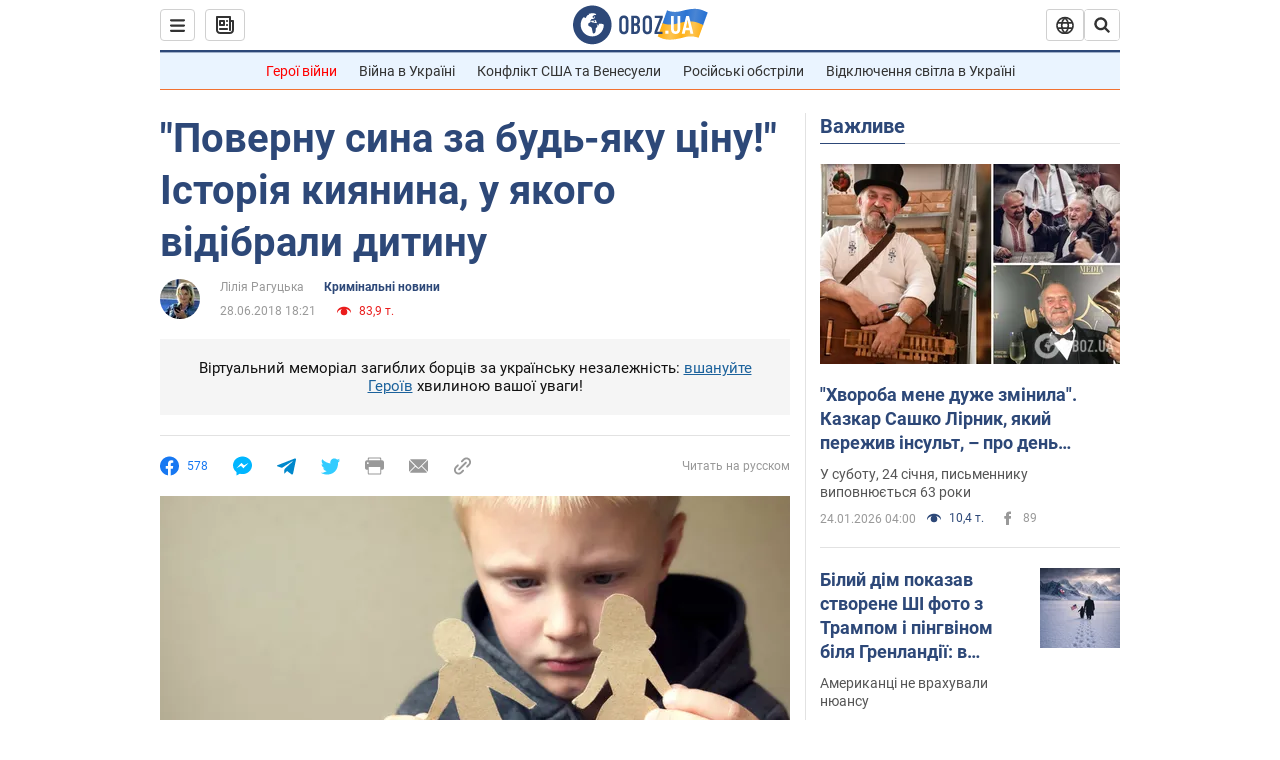

--- FILE ---
content_type: text/html; charset=utf-8
request_url: https://incident.obozrevatel.com/ukr/crime/povernu-sina-za-vsyaku-tsinu-istoriya-kiyanina-u-yakogo-vidibrali-ditinu.htm
body_size: 34146
content:
<!DOCTYPE html><html lang="uk"><head><meta charSet="utf-8"><meta name="viewport" content="width=device-width, initial-scale=1.0, maximum-scale=1"><link rel="dns-prefetch" href="//securepubads.g.doubleclick.net"><link rel="preconnect" href="//securepubads.g.doubleclick.net"><link rel="dns-prefetch" href="//cm.g.doubleclick.net"><link rel="preconnect" href="//cm.g.doubleclick.net"><link rel="dns-prefetch" href="//gaua.hit.gemius.pl"><link rel="preconnect" href="//gaua.hit.gemius.pl"><link rel="preconnect" href="https://fonts.googleapis.com"><link rel="preconnect" href="https://fonts.gstatic.com" crossOrigin="anonymous"><script type="text/javascript">
                !function(){"use strict";function e(e){var t=!(arguments.length>1&&void 0!==arguments[1])||arguments[1],c=document.createElement("script");c.src=e,t?c.type="module":(c.async=!0,c.type="text/javascript",c.setAttribute("nomodule",""));var n=document.getElementsByTagName("script")[0];n.parentNode.insertBefore(c,n)}!function(t,c){!function(t,c,n){var a,o,r;n.accountId=c,null!==(a=t.marfeel)&&void 0!==a||(t.marfeel={}),null!==(o=(r=t.marfeel).cmd)&&void 0!==o||(r.cmd=[]),t.marfeel.config=n;var i="https://sdk.mrf.io/statics";e("".concat(i,"/marfeel-sdk.js?id=").concat(c),!0),e("".concat(i,"/marfeel-sdk.es5.js?id=").concat(c),!1)}(t,c,arguments.length>2&&void 0!==arguments[2]?arguments[2]:{})}(window,10008,{} /* Config */)}();
                </script><title>"Поверну сина за будь-яку ціну!" Історія киянина, у якого відібрали дитину | Кримінальні новини | OBOZ.UA</title><meta name="description" content="Звернутися до нашої редакції киянина Костянтина Прокопенка змусив відчай. Він боїться, що може ніколи більше не побачити свого маленького сина. За словами чоловіка,  малюка у нього просто вкрали."><meta name="news_keywords" content="суд, діти, розлучення, Україна"><meta name="OBOZ.UA" content="app-id=431582577, app-argument=https://incident.obozrevatel.com/ukr/crime/povernu-sina-za-vsyaku-tsinu-istoriya-kiyanina-u-yakogo-vidibrali-ditinu.htm"><link rel="preload" as="image" imageSrcset="https://i.obozrevatel.com/2018/6/27/54.jpg?size=972x462 1500w , https://i.obozrevatel.com/2018/6/27/54.jpg?size=630x300 1000w" imageSizes="(min-width: 1500px) 100vw  , (max-width: 1499px) 40vw 	, (max-width: 999px) 20vw"><meta name="cXenseParse:obo-author" content="Лилия Рагуцкая"><meta name="cXenseParse:obo-country" content="Україна"><meta name="cXenseParse:obo-facebookReactionNumber" content="578"><meta name="cXenseParse:obo-importance" content="TopPublications"><meta name="cXenseParse:obo-isAdult" content="false"><meta name="cXenseParse:obo-language" content="ua"><meta name="cXenseParse:obo-newsType" content="news"><meta name="cXenseParse:obo-pageType" content="newsFull"><meta name="cXenseParse:obo-platform" content="desktop"><meta name="cXenseParse:obo-сommentsReactionNumber" content="278"><meta name="cXenseParse:taxonomy" content="Криминальные новости"><meta property="cXenseParse:image" content="https://i.obozrevatel.com/2018/6/27/54.jpg?size=972x462"><meta name="cXenseParse:articleid" content="2535345"><meta property="og:type" content="article"><meta property="og:title" content="&quot;Поверну сина за будь-яку ціну!&quot; Історія киянина, у якого відібрали дитину"><meta property="og:description" content="Підробка документів, хабарі та втеча за кордон - подробиці скандалу"><meta property="og:site_name" content="OBOZ.UA"><meta property="og:image" content="https://cdn.obozrevatel.com/news/img/newspreview-default-social.jpg?size=1200x630">									<meta property="og:image:type" content="image/jpg"><meta property="og:image:width" content="1200px"><meta property="og:image:height" content="630px"><meta property="og:url" content="https://incident.obozrevatel.com/ukr/crime/povernu-sina-za-vsyaku-tsinu-istoriya-kiyanina-u-yakogo-vidibrali-ditinu.htm"><meta property="article:published_time" content="2018-06-28T18:21:00"><meta property="article:modified_time" content="2018-06-28T18:21:00"><meta property="article:author" content="Лілія Рагуцька"><meta name="twitter:card" content="summary_large_image"><meta name="twitter:title" content="&quot;Поверну сина за будь-яку ціну!&quot; Історія киянина, у якого відібрали дитину"><meta name="twitter:description" content="Підробка документів, хабарі та втеча за кордон - подробиці скандалу"><meta name="twitter:image" content="https://cdn.obozrevatel.com/news/img/newspreview-default-social.jpg?size=1200x630"><meta name="twitter:site" content="@obozrevatel_ua"><meta name="twitter:dnt" content="on"><meta property="article:section" content="Кримінальні новини"><link rel="canonical" href="https://incident.obozrevatel.com/ukr/crime/povernu-sina-za-vsyaku-tsinu-istoriya-kiyanina-u-yakogo-vidibrali-ditinu.htm"><script>if (window.self === window.top) {
                                (document.createElement('IMG')).src =  'https://autocounter.idealmedia.io/1x1.gif?pid=48018' + '&referer=' + encodeURIComponent(window.document.referrer);
                            }</script><link rel="alternate" hrefLang="ru" href="https://incident.obozrevatel.com/crime/vernu-syina-lyuboj-tsenoj-istoriya-kievlyanina-u-kotorogo-otobrali-rebenka.htm"><link rel="alternate" hrefLang="uk" href="https://incident.obozrevatel.com/ukr/crime/povernu-sina-za-vsyaku-tsinu-istoriya-kiyanina-u-yakogo-vidibrali-ditinu.htm"><link rel="alternate" hrefLang="x-default" href="https://incident.obozrevatel.com/ukr/crime/povernu-sina-za-vsyaku-tsinu-istoriya-kiyanina-u-yakogo-vidibrali-ditinu.htm"><link rel="amphtml" href="https://incident.obozrevatel.com/ukr/crime/povernu-sina-za-vsyaku-tsinu-istoriya-kiyanina-u-yakogo-vidibrali-ditinu/amp.htm"><script type="application/ld+json">{"@context":"https://schema.org","@type":"BreadcrumbList","itemListElement":[{"@type":"ListItem","position":1,"item":{"@id":"https://incident.obozrevatel.com/ukr/","name":"OBOZ.UA"}},{"@type":"ListItem","position":2,"item":{"@id":"https://incident.obozrevatel.com/ukr/crime/","name":"Кримінальні новини"}},{"@type":"ListItem","position":3,"item":{"@id":"https://incident.obozrevatel.com/ukr/crime/povernu-sina-za-vsyaku-tsinu-istoriya-kiyanina-u-yakogo-vidibrali-ditinu.htm","name":"\"Поверну сина за будь-яку ціну!\" Історія киянина, у якого відібрали дитину"}}]}</script><script type="application/ld+json">{"@context":"https://schema.org","@type":"NewsArticle","mainEntityOfPage":{"@type":"WebPage","@id":"https://incident.obozrevatel.com/ukr/crime/povernu-sina-za-vsyaku-tsinu-istoriya-kiyanina-u-yakogo-vidibrali-ditinu.htm"},"headline":"\"Поверну сина за будь-яку ціну!\" Історія киянина, у якого відібрали дитину","description":"Підробка документів, хабарі та втеча за кордон - подробиці скандалу","url":"https://incident.obozrevatel.com/ukr/crime/povernu-sina-za-vsyaku-tsinu-istoriya-kiyanina-u-yakogo-vidibrali-ditinu.htm","image":{"@type":"ImageObject","url":"https://cdn.obozrevatel.com/news/img/newspreview-default-social.jpg?size=1944x924"},"datePublished":"2018-06-28T18:21:00+03:00","dateModified":"2018-06-28T18:21:00+03:00","author":[{"@type":"Person","name":"Лілія Рагуцька","image":"https://i.obozrevatel.com/person/2020/8/9/7044925922830899751236971581556423249100800o.jpg?size=300x300","description":"Журналіст","url":"https://www.obozrevatel.com/ukr/person/liliya-ragutskaya.htm","sameAs":"https://www.facebook.com/liliya.ragutskaya/"}],"publisher":{"@type":"NewsMediaOrganization","name":"OBOZ.UA","alternateName":"Obozrevatel, Oboz-Incident","url":"https://incident.obozrevatel.com/ukr/","publishingPrinciples":"https://www.obozrevatel.com/ukr/editorial.htm","logo":{"@type":"ImageObject","url":"https://cdn.obozrevatel.com/news/img/icons/logo/Logo_Blue_Flag.svg","width":"600","height":"60"}},"articleSection":"Кримінальні новини","articleBody":"Звернутися до нашої редакції киянина Костянтина Прокопенка змусив відчай. Він боїться, що може ніколи більше не побачити свого маленького сина. За словами чоловіка, у нього малюка просто вкрали. Причому зробила це колишня дружина - не без допомоги чиновників зі Служби з захисту прав дітей одного з київських районів.\nПодробиці шокуючої історії про те, як у нашій країні можна позбавити людину батьківських прав без її відома, а після - просто вивезти її дитину до іншої країни, а також про те, як бореться за сина батько, який нині проходить найбільше випробування свого життя, Костянтин Прокопенко розповівOBOZREVATEL.\nПро те, що він більше не батько для свого 5-річного Ромчика, Костянтин Прокопенко дізнався взимку 2018 року, коли вся країна шумно і весело готувалася до затяжних новорічних свят. Він, як робив це багато разів до того, зателефонував колишній дружині, щоб домовитися, коли і як зможе забрати сина на зимові канікули - і був шокований відповіддю: екс-дружина емігрувала до Німеччини, прихопивши з собою дитину, вийшла там заміж - і викреслила колишнього чоловіка зі свого життя. А головне - з життя малюка.\nДалі - більше. Коли Костянтин почав розбиратися, як колишній дружині взагалі вдалося вивезти сина за межі України без його письмового дозволу - виявилося, що він вже два роки к в очах закону є для свого рідного сина чужою людиною.\n- Як з'ясувалося, моя колишня дружина, Олена Янке, позбавила мене батьківських прав ще у 2016 році. Зробила вона це без мого відома, підробивши документи за допомогою Служби у справах дітей та вступивши у злочинну змову з чиновниками з Подільського району міста Києва.Читайте:\nЗ Донбасу Україною плодитиметься ненависть. Але ми в змозі цьому запобігти - Олена Степова\nУ людей, які відібрали у мене сина, є конкретні імена і прізвища. Це Віктор Смирнов, заступник голови Подільської РДА, який відповідає за роботу Служби у справах дітей в цьому районі, це начальник Служби у справах дітей в Подільському районі Вікторія Маринченко, головний спеціаліст цієї служби Юлія Гуревич і суддя Подільського районного суду міста Києва Валентина Декаленко.\nІ у мене є безліч доказів того, що зроблено це було навмисно. Про це свідчать, зокрема, документи з підписами цих людей, які суперечать один одному.\nСаме ці люди допомогли моїй колишній дружині без мого відома через суд позбавити мене батьківських прав - у зв'язку з тим, що я нібито абсолютно не цікавлюся життям дитини, не беру участі у її вихованні, не допомагаю матеріально.\nХоча Рома - це найголовніше, що є у моєму житті. І аж до моменту, коли колишня дружина фактично вкрала його у мене і вивезла за кордон, я робив все для того, щоб у нього було все необхідне і щоб мій малюк був щасливий.\nПісля розлучення відносини Костянтина і Олени складалися не дуже добре. Чоловік запевняє: відразу після розірвання шлюбу колишня дружина почала його шантажувати можливістю бачитися з сином - на той момент малюкові було трохи більше року.Читайте:\nКоли у бліндажі звучить &quot;Доставка піци&quot;, хлопці офігівають - екс-партизан з Донецька\n- Розлучилися ми у 2014 році. Ще перед розлученням вона почала на мене тиснути, вимагати подарувати їй квартиру на Подолі, де ми всі троє були прописані. Погрожувала, якщо не зроблю цього - не дасть мені спілкуватися з сином.\nЯ Ромку люблю шалено, тому погодився, оформив договір дарування і з'їхав, залишивши їх жити у квартирі. Собі я тоді почав будувати будинок під Києвом. \nСпочатку я колишній дружині запропонував такий варіант: вона живе з Ромкою в нашій квартирі, я плачу їй середньокиївську зарплату (тоді це було тисяч 8 гривень) - а взамін отримую можливість забирати сина через день до себе.\nЯкийсь час так і було. Але потім вона забрала Рому, здала квартиру - і поїхала до мами в Херсон. З того моменту я малого бачив рідше. Десь раз на два місяці забирав його до себе днів на 10-14. Але через день писав Олені в Вайбері, питав, як Рома. Крім цього, їздив разом з новою цивільною дружиною відвідувати сина в Херсоні.\nКолишня дружина тоді чомусь робила все можливе, щоб не допустити мене до дитсадка. Коли я пропонував забрати Рому прямо з групи, вона категорично забороняла це робити, забирала його сама, приводила у двір до тещі - і звідти вже його дозволялося забрати мені. Це потім мені стали зрозумілі причини такої поведінки - вимагаючи позбавити мене батьківських прав, Олена в якості одного з &quot;доказів&quot; того, що я - нікчемний батько, наводила якраз довідку з дитсадка, де вказано, що там мене ніхто жодного разу не бачив .\nАле я ж спочатку про це не підозрював. І просто погоджувався з усіма її умовами. Кожен приїзд до сина супроводжувався скандалами. Тож я намагався ні в чому не сперечатися з колишньою дружиною - боявся, що інакше вона взагалі не дасть мені бачитися з Ромчиком.\nНа аліменти вона не подавала. Та їй і не треба було цього робити. Тому що я вважав і вважаю своїм обов'язком забезпечувати сина. Що і робив. Хоча, як з'ясувалося, останні півтора року я юридично був йому ніким!Читайте:\n&quot;Дожить бы до мира, да вряд ли смогу&quot; - бабушка из Донецка\nКоли мова заходить про обставини, за яких Костянтин втратив право називати себе батьком свого ж сина, його голос починає зрадницьки тремтіти. Відчувається, наскільки глибоку рану нанесла жінка, яку він колись любив.\nКостянтин гортає фото в своєму телефоні. На більшості знімків - усміхнений чарівний малюк. Ось він з новою іграшкою. Ось - в басейні. Ось - грає в футбол. А ось - заливисто регоче, лежачи на траві. На багатьох знімках поряд з ним тато.\n\n&quot;Ось це фото зроблено 12 жовтня 2016 року, я тоді до Ромки в Херсон приїжджав... А 21 жовтня, як виявилося, колишня дружина подала позов про те, що мене необхідно позбавити батьківських прав... А ось 6 січня 2017-го Рома вже у мене у київському будинку, ми разом проводили різдвяні свята. На той момент я, як з'ясувалося пізніше, вже місяць як був не тато йому. Коли дізнався про це все - це був такий удар, що я вам передати не можу. Чесно, жити не хотілося. Різні думки нехороші були&quot;, - зітхає чоловік.\nУ своїй позовній заяві про позбавлення Костянтина Прокопенка батьківських прав Олена Янке вказала: після розлучення колишній чоловік зібрав речі, вийшов з квартири - і зник у невідомому напрямку. З того моменту, як запевнила позивачка, ні вона, ні дитина колишнього чоловіка і батька не бачили, нічого про нього не знали. А сам він життям сина не цікавився, ні матеріально, ні морально в його вихованні участі не брав.\n\n\nЯк доказ своїх слів жінка надала довідки з херсонського дитсадка, в який ходив маленький Рома, з херсонської ж лікарні, де він перебував на обліку, а також рішення Комісії з питань захисту прав дитини Подільської РДА, яка нібито впевнилася у справедливості претензій позивачки і у тому, що Костянтин Прокопенко дійсно самоусунувся від виховання дитини - і тому рекомендувала таки позбавити його батьківських прав.\n\n\nЦікавий нюанс: на підтвердження факту, що мати свої обов'язки виконує у повній мірі і має всі можливості для того, щоб самостійно виховувати сина, члени комісії надають акт огляду квартири на Подолі.\n\nТой факт, що 5-річний хлопчик з київської квартири щодня ходить в херсонський садок, не збентежив ні членів комісії, які ставили свої підписи під згаданими документами, ні суддю, яка на підставі подібних &quot;доказів&quot; 5 грудня 2016 року ухвалила рішення щодо позбавлення Костянтина Прокопенко батьківських прав.\n- Що цікаво: комісія з питання позбавлення мене батьківських прав, яка проходила, як і суд, без мого відома, відбулася за годину до засідання суду, де мене цих самих батьківських прав позбавили.\nДля мене абсолютно очевидно, що колишня дружина або з суддею домовилася, а суддя вже - зі службою і адміністрацією, або у неї договорняки були з адміністрацією, а там вже все порішали зі службою і суддею.\nПідозрюю, розрахуватися колишня дружина планувала моєї ж квартирою, яку я їй свого часу подарував за можливість бачити сина. Саме тому ми зараз подали позов до суду про те, щоб визнати договір дарування недійсним. І поки він розглядається, квартира &quot;заморожена&quot;, її не можна ні продати, ні передарувати, нічого.\nКоли я дізнався про те, що мене без мого відома позбавили батьківських прав, що я, виявляється, зник у невідомому напрямку, що колишня дружина не уявляла, де я перебуваю і що я жодного разу не бачився з моменту розлучення з сином - я отетерів. Справа у тому, що я працюю у сфері шоу-бізнесу, на телебаченні 12 років працюю, займаюся зйомками телепроектів. Ромку знає половина українського шоу-бізу! Є фотографії, де Рома зі мною на концертах, з Юрієм Фальосою, з Юлією Войс, з Кариною Плай - з безліччю медійних людей!Читайте:\nМені не потрібна помста, мені потрібна правда - батько загиблої в Берегові поліцейської\nУ мене є купа свідків, мільярд фото і відео, 90% мого айфона на 128 гігів забито малим! У мене купа доказів того, що я сина не залишав. Документи з печатками, чеки про покупку різних речей синові, чеки з лікарні київської, куди я його водив до логопеда...\nСправа у тому, що Рома у свої 5 років погано розмовляє, з ним треба було постійно займатися, тому в кожен його приїзд я водив його до лікарів-логопедів. І, як я розумію (і як це підтверджують фахівці), вона там, у Херсоні, нічого цього не робила. Велику частину часу дитина проводила з її матір'ю, моєю тещею. У мами було багато своїх справ.\nУ мене є листування у Вайбері, де я через день запитую про сина. Він так часто, наскільки було можливо, проводить час у мене вдома. Є свідки, які регулярно бачили нас у наших з Ромкою улюблених місцях відпочинку як у Києві, так і у Херсоні... І все це я надав суду.\nВостаннє Рому Костянтин бачив в жовтні 2017-го. Того разу колишня дружина дозволила йому забрати малюка на десять днів з Херсона до Києва. Назад до матері сина Костянтин відвіз 22 жовтня. А вже 31-го Олена зібрала речі, сіла у літак в &quot;Жулянах&quot; і вилетіла до Німеччини.\nІ аж до новорічних свят, коли жахливий обман розкрився, вона продовжувала брехати колишньому чоловікові, відповідаючи на його запитання про сина.\n- Коли все з'ясувалося, вона зізналася у листуванні в Вайбері: так, нехай я поступила підло - але я дуже хотіла жити в Німеччині, там набагато краще. Ось так ось вона вважає. І на її думку, це її бажання - достатній привід, щоб вкрасти у мене дитину.\nМоя колишня дружина - жадібне створіння! Тому вона шантажувала мене, щоб отримати квартиру на Подолі. Тому вона погодилася брати у мене гроші за можливість бачити сина. Тому вони з тещею розповідали маленькому хлопчикові, що тато у нього - поганий, бо &quot;відібрав у мами будинок&quot; (який я почав будувати вже після розлучення). Тому зараз вона вирушила до Німеччини, отримує там допомогу на дитину та ще й збирається за німецькими законами вимагати з мене аліменти!\nПри цьому вона з лютого-місяця заблокувала мене де тільки могла - і не дає мені не те що побачитися, але і поговорити з сином. Я не зміг його навіть з Днем народження привітати - вперше за всі п'ять років його життя...\nЧерез суд Костянтину Прокопенко вдалося домогтися скасування рішення про позбавлення його батьківських прав. Він зміг довести, що про намір екс-дружини відібрати у нього права на сина він не знав, а значить, не міг ні захиститися, ні оскаржити його у відведені законом 10 днів після оголошення вироку.\n\n- Коли ми з'ясували, як моя дружина за допомогою чиновників підробила документи і потайки позбавила через суд мене батьківських прав, Подільська служба у справах дітей сама ініціювала ще одну комісію, хоча вона не має права цього робити без мого звернення або звернення моєї колишньої дружини.\nАле їм треба якось позбутися загрози кримінальної відповідальності. Тому що варіантів всього два: або мала місце підробка документів, або службова недбалість. В обох випадках передбачена кримінальна відповідальність.\nІ коли ми з адвокатом їм пояснили, що та як, вони за власною ініціативою провели цю комісію - і пишуть тепер у її рішенні, що позбавляти мене батьківських прав недоцільно. Вони бояться. Тому що їм усім світять реальні строки.\n\n\n\nЗараз позов моєї колишньої дружини продовжує розглядатися по суті. Я тут особливо не переживаю. Тому що у неї доказів як не було, так і немає. У мене ж їх - вагон і маленький візок.\nІ ми подали зустрічний позов про те, щоб повернути дитину в Україні відповідно до Конвенції про права дитини. Крім того, написали звернення до Мінюсту. Але там не роблять жодних кроків по поверненню дитини за місцем проживання, оскільки моя колишня дружина незаконно зараз з нею перебуває в Німеччині. Від мене Олена не отримувала ніяких доручень. Я його батько. І я дозволу на вивезених свого сина з України не давав і ніколи не дам.Читайте:\n&quot;Ми обійшли ФСБ&quot;: волонтер про зустріч з Патріархом і про те, коли Україна отримає помісну церкву\nКостянтин налаштований рішуче. Запевняє: якщо знадобиться, не зупиниться перед тим, щоб домагатися кримінальної відповідальності для колишньої дружини. &quot;Вона підробила документи, ввела суд в оману, в результаті чого перетнула кордон. А це - реальний строк&quot;, - говорить він.\nАле найголовніше - чоловік має намір взагалі відібрати сина у колишньої дружини.\n- Я хочу забрати сина і сам його виховувати, сам його забезпечувати. Тому що я не впевнений, що з такою матір'ю він буде щасливий. Вона вже показала, що може використовувати дитину в власних цілях. І не зупиниться ні перед чим.\nЯкщо її крім грошей нічого не цікавить, як можна мого Ромку з нею залишати? Якби ви знали, який він добрий, хороший, милий хлопчик... Мені його шалено шкода. От серце розривається просто! Тому що я більше за все на світі люблю сина. І він мене теж любить...\nПоки ж зусилля Костянтина з повернення малюка в Україну не увінчалися успіхом. Тримісячне листування з Мінюстом з приводу участі держави в цьому процесі зайшло у глухий кут. А на всі телефонні дзвінки і питання з приводу просування справи і результатів розгляду його заяви Костянтин чує: чим частіше будете дзвонити, тим довше ми будемо вашу заяву розглядати.\nПодібна ситуація вкупі з тим, що Мінюст нині зайнятий просуванням на всіх рівнях законопроекту, який дозволить одному з батьків безперешкодно виїжджати за територію країни навіть без дозволу іншого, у Костянтина викликає тривогу.\n- Якщо приймуть цей закон - ось так, як зі мною, буде відбуватися з тисячами. Не буде контролю. Це у мене нестандартна ситуація - дала хабар і вивезла. А скільки дітей продається таким чином за такою схемою? На органи і так далі? Ті ж інтернати - ну хто буде їх перевіряти? Хто їх буде шукати, тих дітей? Це ж реальна схема каналу торгівлі дітьми виходить! Не можна цього допустити - ні за що!"}</script><script type="application/ld+json">{"@context":"https://schema.org","@type":"ImageObject","url":"https://cdn.obozrevatel.com/news/img/newspreview-default-social.jpg?size=1200x630","contentUrl":"https://cdn.obozrevatel.com/news/img/newspreview-default-social.jpg?size=1200x630","width":1200,"height":630,"thumbnailUrl":"https://i.obozrevatel.com/2018/6/27/54.jpg?size=375x250","caption":"\"Поверну сина за будь-яку ціну!\" Історія киянина, у якого відібрали дитину | Кримінальні новини | OBOZ.UA","inLanguage":"ua"}</script><script type="application/ld+json">{"@context":"https://schema.org","@type":"Organization","url":"https://www.obozrevatel.com/","logo":"https://cdn.obozrevatel.com/news/img/icons/logo/Logo_Blue_Flag.svg","name":"OBOZ.UA","sameAs":["https://www.facebook.com/obozrevatel","https://m.me/obozrevatel?ref=On-Site%20Subs.FB-plug","https://www.instagram.com/obozrevatel.ua","https://www.pinterest.com/obozrevatel","https://t.me/uaobozrevatel","https://twitter.com/obozrevatel_ua","https://www.youtube.com/channel/UCMlCPwzF9ibXfCTjFF9Ihmg","https://www.youtube.com/channel/UC97O_ce8Rm7rE0hjE82joaA"]}</script><script type="application/ld+json">{"@context":"https://schema.org","@type":"NewsMediaOrganization","name":"OBOZ.UA","legalName":"ТОВ Золота середина","alternateName":"Obozrevatel, Oboz-Incident","url":"https://incident.obozrevatel.com/ukr/","sameAs":["https://www.facebook.com/obozrevatel","https://m.me/obozrevatel","https://www.instagram.com/obozrevatel.ua","https://www.pinterest.com/obozrevatel","https://x.com/obozrevatel_ua","https://t.me/uaobozrevatel","https://www.youtube.com/channel/UC97O_ce8Rm7rE0hjE82joaA","https://uk.wikipedia.org/wiki/%D0%9E%D0%B1%D0%BE%D0%B7%D1%80%D0%B5%D0%B2%D0%B0%D1%82%D0%B5%D0%BB%D1%8C"],"foundingDate":"2001-04-01","logo":{"@type":"ImageObject","url":"https://cdn.obozrevatel.com/news/img/icons/logo/Logo_Blue_Flag.svg","width":600,"height":60},"address":{"@type":"PostalAddress","streetAddress":"вул. Деревообробна, 7","addressLocality":"Київ","postalCode":"01013","addressCountry":{"@type":"Country","name":"UA"}},"contactPoint":{"@type":"ContactPoint","email":"info@obozrevatel.com","telephone":"+380 (44) 205-44-60","contactType":"customer support","areaServed":"UA","availableLanguage":["uk-UA","ru-UA","en-UA"]},"publishingPrinciples":"https://www.obozrevatel.com/ukr/editorial.htm","identifier":{"@type":"PropertyValue","propertyID":"https://kg.google.com","value":"/g/11dfwyk_6t"}}</script><meta name="robots" content="index, follow, max-image-preview:large"><link rel="preload" href="https://fonts.googleapis.com/css2?family=Roboto:ital,wght@0,100..900;1,100..900&display=swap" as="font" type="font/woff2" crossOrigin="anonymous"><link rel="preload" href="https://cdn.obozrevatel.com/news/commons/news.min.css?v=423698818" as="style"><link rel="preload" href="https://securepubads.g.doubleclick.net/tag/js/gpt.js" as="script"><meta name="theme-color" content="#1C629C"><meta property="fb:app_id" content="236629479701279"><meta property="fb:pages" content="145276418816044"><link rel="shortcut icon" href="https://cdn.obozrevatel.com/news/img/favicons/favicon.ico" type="image/x-icon"><link rel="apple-touch-icon" href="https://cdn.obozrevatel.com/news/img/favicons/72x72.png"><link rel="apple-touch-icon" sizes="96x96" href="https://cdn.obozrevatel.com/news/img/favicons/96x96.png"><link rel="apple-touch-icon" sizes="128x128" href="https://cdn.obozrevatel.com/news/img/favicons/128x128.png"><link rel="apple-touch-icon" sizes="144x144" href="https://cdn.obozrevatel.com/news/img/favicons/144x144.png"><link rel="apple-touch-icon-precomposed" href="https://cdn.obozrevatel.com/news/img/favicons/72x72.png"><link rel="apple-touch-icon-precomposed" sizes="96x96" href="https://cdn.obozrevatel.com/news/img/favicons/96x96.png"><link rel="apple-touch-icon-precomposed" sizes="128x128" href="https://cdn.obozrevatel.com/news/img/favicons/128x128.png"><link rel="apple-touch-icon-precomposed" sizes="144x144" href="https://cdn.obozrevatel.com/news/img/favicons/144x144.png"><link rel="manifest" href="/manifest.json"><link rel="chrome-webstore-item" href="https://chrome.google.com/webstore/detail/geeaennekbbdgfnjhnbgafdfjoefhmbb"><link rel="stylesheet" href="https://cdn.obozrevatel.com/news/commons/news.min.css?v=423698818"><script type="application/ld+json">{"@context":"https://schema.org","@type":"WebSite","url":"https://incident.obozrevatel.com/ukr/","name":"OBOZ.UA","alternateName":"Obozrevatel, Oboz-Incident","inLanguage":"ua","author":{"@type":"NewsMediaOrganization","name":"OBOZ.UA","legalName":"ТОВ Золота середина","url":"https://incident.obozrevatel.com/ukr/","sameAs":["https://www.facebook.com/obozrevatel","https://m.me/obozrevatel","https://www.instagram.com/obozrevatel.ua","https://www.pinterest.com/obozrevatel","https://x.com/obozrevatel_ua","https://t.me/uaobozrevatel","https://www.youtube.com/channel/UC97O_ce8Rm7rE0hjE82joaA","https://uk.wikipedia.org/wiki/%D0%9E%D0%B1%D0%BE%D0%B7%D1%80%D0%B5%D0%B2%D0%B0%D1%82%D0%B5%D0%BB%D1%8C"],"foundingDate":"2001-04-01","logo":{"@type":"ImageObject","url":"https://cdn.obozrevatel.com/news/img/icons/logo/Logo_Blue_Flag.svg","width":600,"height":60},"address":{"@type":"PostalAddress","streetAddress":"вул. Деревообробна, 7","addressLocality":"Київ","postalCode":"01013","addressCountry":{"@type":"Country","name":"UA"}},"contactPoint":{"@type":"ContactPoint","email":"info@obozrevatel.com","telephone":"+380 (44) 205-44-60","contactType":"customer support","areaServed":"UA","availableLanguage":["uk-UA","ru-UA","en-UA"]},"alternateName":"Obozrevatel, Oboz-Incident"},"publisher":{"@type":"NewsMediaOrganization","name":"OBOZ.UA","legalName":"ТОВ Золота середина","url":"https://incident.obozrevatel.com/ukr/","sameAs":["https://www.facebook.com/obozrevatel","https://m.me/obozrevatel","https://www.instagram.com/obozrevatel.ua","https://www.pinterest.com/obozrevatel","https://x.com/obozrevatel_ua","https://t.me/uaobozrevatel","https://www.youtube.com/channel/UC97O_ce8Rm7rE0hjE82joaA","https://uk.wikipedia.org/wiki/%D0%9E%D0%B1%D0%BE%D0%B7%D1%80%D0%B5%D0%B2%D0%B0%D1%82%D0%B5%D0%BB%D1%8C"],"foundingDate":"2001-04-01","logo":{"@type":"ImageObject","url":"https://cdn.obozrevatel.com/news/img/icons/logo/Logo_Blue_Flag.svg","width":600,"height":60},"address":{"@type":"PostalAddress","streetAddress":"вул. Деревообробна, 7","addressLocality":"Київ","postalCode":"01013","addressCountry":{"@type":"Country","name":"UA"}},"contactPoint":{"@type":"ContactPoint","email":"info@obozrevatel.com","telephone":"+380 (44) 205-44-60","contactType":"customer support","areaServed":"UA","availableLanguage":["uk-UA","ru-UA","en-UA"]},"alternateName":"Obozrevatel, Oboz-Incident"},"creator":{"@type":"NewsMediaOrganization","name":"OBOZ.UA","legalName":"ТОВ Золота середина","url":"https://incident.obozrevatel.com/ukr/","sameAs":["https://www.facebook.com/obozrevatel","https://m.me/obozrevatel","https://www.instagram.com/obozrevatel.ua","https://www.pinterest.com/obozrevatel","https://x.com/obozrevatel_ua","https://t.me/uaobozrevatel","https://www.youtube.com/channel/UC97O_ce8Rm7rE0hjE82joaA","https://uk.wikipedia.org/wiki/%D0%9E%D0%B1%D0%BE%D0%B7%D1%80%D0%B5%D0%B2%D0%B0%D1%82%D0%B5%D0%BB%D1%8C"],"foundingDate":"2001-04-01","logo":{"@type":"ImageObject","url":"https://cdn.obozrevatel.com/news/img/icons/logo/Logo_Blue_Flag.svg","width":600,"height":60},"address":{"@type":"PostalAddress","streetAddress":"вул. Деревообробна, 7","addressLocality":"Київ","postalCode":"01013","addressCountry":{"@type":"Country","name":"UA"}},"contactPoint":{"@type":"ContactPoint","email":"info@obozrevatel.com","telephone":"+380 (44) 205-44-60","contactType":"customer support","areaServed":"UA","availableLanguage":["uk-UA","ru-UA","en-UA"]},"alternateName":"Obozrevatel, Oboz-Incident"},"potentialAction":{"@type":"SearchAction","target":{"@type":"EntryPoint","urlTemplate":"https://www.obozrevatel.com/ukr/search/"},"query-input":{"@type":"PropertyValueSpecification","valueRequired":"http://schema.org/True","valueName":"search_term_string"}}}</script></head><body class=""><noscript><iframe height="0" width="0" style="display:none;visibility:hidden" src="https://www.googletagmanager.com/ns.html?id=GTM-5ZV62SC"></iframe></noscript><svg display="none"><symbol id="newsFull-facbook-circle" viewBox="0 0 20 20"><path fill-rule="evenodd" clip-rule="evenodd" d="M11.2968 19.9167C16.207 19.2809 20 15.0834 20 10C20 4.47715 15.5228 0 10 0C4.47715 0 0 4.47715 0 10C0 14.9693 3.6247 19.0921 8.37443 19.8685V12.932H6V10.0583H8.37443V7.96117C8.37443 4.52427 10.621 4 11.9178 4C12.5779 4 13.3136 4.10057 13.8123 4.16874C13.8794 4.17791 13.9422 4.1865 14 4.19417V6.64078H12.831C11.516 6.64078 11.2603 7.67638 11.2968 8.19417V10.0583H13.8904L13.4521 12.932H11.2968V19.9167Z" fill="#1778F2"></path></symbol><symbol id="newsFull-facbookMessager" viewBox="0 0 20 20"><path d="M0 9.25917C0 12.1725 1.45339 14.7717 3.72599 16.4692V20L7.13113 18.1317C8.0395 18.3825 9.00204 18.5192 9.99958 18.5192C15.5223 18.5192 20 14.3742 20 9.26C20.0008 4.14583 15.5231 0 10.0004 0C4.47769 0 0 4.145 0 9.25917H0ZM8.94537 6.66583L11.5538 9.38167L16.4599 6.66583L10.993 12.4675L8.44702 9.7525L3.47764 12.4683L8.94537 6.66583Z" fill="#01B6FF"></path></symbol><symbol id="newsFull-clock" viewBox="0 0 16 16"><circle cx="7.5" cy="7.5" r="6" stroke="#2D4878"></circle><rect x="7" y="7" width="4" height="1" fill="#2D4878"></rect><rect x="7" y="8" width="5" height="1" transform="rotate(-90 7 8)" fill="#2D4878"></rect></symbol><symbol id="newsFull-facebookMessanger" viewBox="0 0 20 20"><path d="M0 9.25917C0 12.1725 1.45339 14.7717 3.72599 16.4692V20L7.13113 18.1317C8.0395 18.3825 9.00204 18.5192 9.99958 18.5192C15.5223 18.5192 20 14.3742 20 9.26C20.0008 4.14583 15.5231 0 10.0004 0C4.47769 0 0 4.145 0 9.25917H0ZM8.94537 6.66583L11.5538 9.38167L16.4599 6.66583L10.993 12.4675L8.44702 9.7525L3.47764 12.4683L8.94537 6.66583Z" fill="#01B6FF"></path></symbol><symbol id="newsFull-telegram" viewBox="0 0 20 20"><path d="M0.931254 9.01823L18.668 2.08486C19.4912 1.78334 20.2102 2.28846 19.9435 3.55049L19.945 3.54893L16.925 17.9737C16.7012 18.9963 16.1018 19.245 15.2632 18.7632L10.6642 15.3268L8.44599 17.4934C8.20071 17.7421 7.99376 17.9519 7.51853 17.9519L7.84506 13.2069L16.3685 5.40001C16.7395 5.06896 16.2857 4.88246 15.7967 5.21195L5.2635 11.9355L0.722766 10.4994C-0.262949 10.1823 -0.284411 9.50004 0.931254 9.01823Z" fill="#0088CC"></path></symbol><symbol id="newsFull-twitter" viewBox="0 0 20 20"><path d="M19.9061 4.07991C19.2801 4.3399 18.529 4.59989 17.903 4.72988C18.2786 4.72988 18.6542 4.07991 18.9045 3.81992C19.1549 3.42994 19.4053 3.03995 19.5305 2.51998V2.38998H19.4053C18.7793 2.77997 17.903 3.16995 17.1518 3.29994C17.0266 3.29994 17.0266 3.29994 17.0266 3.29994C16.1911 2.43241 14.9493 2 13.7715 2C12.6197 2 11.3142 2.75883 10.6416 3.68993C10.266 4.2099 10.0156 4.72988 9.89045 5.37985C9.76526 6.02982 9.76526 6.5498 9.89045 7.19977C9.89045 7.32977 9.89045 7.32977 9.76526 7.32977C6.51017 6.80979 3.75587 5.50985 1.50235 2.90996C1.37715 2.77997 1.37715 2.77997 1.25196 2.90996C0.250391 4.46989 0.751174 6.80979 2.00313 8.10973C2.12833 8.23973 2.37872 8.36972 2.50391 8.49972C2.37872 8.49972 1.62754 8.36972 0.876369 7.97974C0.751174 7.97974 0.751174 7.97974 0.751174 8.10973C0.751174 8.23973 0.751174 8.36972 0.751174 8.62971C0.876369 10.1896 2.00313 11.6196 3.38028 12.1396C3.50548 12.2696 3.75587 12.2696 3.88106 12.2696C3.50548 12.3995 3.25509 12.3995 2.37872 12.2696C2.25352 12.2696 2.25352 12.2696 2.25352 12.3995C2.8795 14.3495 4.38185 14.8694 5.50861 15.2594C5.6338 15.2594 5.759 15.2594 6.00939 15.2594C5.6338 15.7794 4.38185 16.2994 3.75587 16.4294C2.62911 17.0793 1.37715 17.2093 0.250391 17.0793C0.125196 17.0793 0 17.0793 0 17.0793V17.2093C0.250391 17.3393 0.500782 17.4693 0.751174 17.5993C1.50235 17.9893 2.25352 18.3793 3.0047 18.5093C7.13615 19.6792 11.7684 18.7693 14.7731 15.6494C17.1518 13.1795 18.0282 9.66967 18.0282 6.28981C18.0282 6.15982 18.1534 6.02982 18.2786 6.02982C18.9045 5.50985 19.4053 4.98987 19.9061 4.3399C20.0313 4.2099 20.0313 4.07991 19.9061 4.07991C20.0313 4.07991 20.0313 4.07991 19.9061 4.07991C20.0313 3.94992 20.0313 4.07991 19.9061 4.07991Z" fill="#33CCFF"></path></symbol><symbol id="newsFull-fax" viewBox="0 0 20 18"><path d="M18 3C17 3 17.8163 3 17 3C17 2.25858 17 1.5 17 1C17 0.5 16.5 0 16 0C15.5 0 4.5 0 4 0C3.5 0 3 0.5 3 1C3 1.5 3 2.25858 3 3C2.18366 3 3 3 2 3C1 3 0 4 0 5C0 6 0 10 0 11C0 12 1 13 2 13C3 13 2.18366 13 3 13C3 14.4175 3 16.5 3 17C3 17.5 3.5 18.0001 4 18C4.5 17.9999 8.07213 17.9999 10.0001 17.9999C11.9281 17.9999 15.5 18 16 18C16.5 18 17 17.5 17 17C17 16.5 17 14.3688 17 13C17.8163 13 17 13 18 13C19 13 20 12 20 11C20 10 20 6 20 5C20 4 19 3 18 3ZM3 7C2.5 7 2 6.5 2 6C2 5.5 2.5 5 3 5C3.5 5 4 5.5 4 6C4 6.5 3.5 7 3 7ZM16 17H4V10H16V17ZM16 3C12.0544 3 7.94559 3 4 3C4 2.53319 4 2.5 4 2C4 1.5 4.5 1 5 1C5.5 1 14.5 1 15 1C15.5 1 16 1.5 16 2C16 2.5 16 2.53322 16 3Z" fill="#999999"></path></symbol><symbol id="newsFull-latter" viewBox="0 0 20 14"><path d="M18.9954 0.264923C18.7023 0.0963867 18.3624 0 18 0H2C1.63317 0 1.28941 0.0987585 0.993848 0.271138L9.28442 8.56171C9.67494 8.95224 10.3081 8.95223 10.6986 8.56171L18.9954 0.264923Z" fill="#999999"></path><path d="M19.7109 0.963659L13.7331 6.9415L19.7538 12.9622C19.9107 12.6767 20 12.3488 20 12V2C20 1.62061 19.8944 1.26589 19.7109 0.963659Z" fill="#999999"></path><path d="M13.0259 7.64861L11.4057 9.26882C10.6247 10.0499 9.35836 10.0499 8.57731 9.26882L6.95711 7.64861L0.921279 13.6844C1.23251 13.8842 1.60273 14 2 14H18C18.3929 14 18.7593 13.8867 19.0684 13.691L13.0259 7.64861Z" fill="#999999"></path><path d="M6.25 6.9415L0.282728 0.974232C0.103193 1.27415 0 1.62503 0 2V12C0 12.3443 0.0870182 12.6683 0.240264 12.9512L6.25 6.9415Z" fill="#999999"></path></symbol><symbol id="newsFull-copy" viewBox="0 0 20 20"><path d="M2.42405 17.576C2.8759 18.0284 3.4127 18.3872 4.00363 18.6315C4.59455 18.8759 5.22794 19.0011 5.8674 19C6.50701 19.0011 7.14054 18.8759 7.73161 18.6315C8.32269 18.3871 8.85967 18.0284 9.31173 17.576L11.378 15.5091C11.7582 15.1288 11.7581 14.5122 11.3778 14.1319C10.9975 13.7515 10.3807 13.7516 10.0004 14.132L7.93439 16.1987C7.38547 16.7451 6.64245 17.0519 5.86789 17.0519C5.09333 17.0519 4.35031 16.7451 3.80139 16.1987C3.25445 15.65 2.94733 14.907 2.94733 14.1323C2.94733 13.3576 3.25445 12.6145 3.80139 12.0659L5.8681 10C6.24857 9.61969 6.24863 9.00293 5.86822 8.62254C5.48794 8.24228 4.87142 8.24222 4.49107 8.62242L2.42405 10.6886C1.51213 11.6027 1 12.8411 1 14.1323C1 15.4234 1.51213 16.6619 2.42405 17.576ZM17.5768 9.31134C18.4882 8.397 19 7.15865 19 5.86766C19 4.57666 18.4882 3.33832 17.5768 2.42398C16.6626 1.5121 15.4241 1 14.1329 1C12.8417 1 11.6032 1.5121 10.6891 2.42398L8.62285 4.49084C8.24261 4.87119 8.24266 5.48777 8.62297 5.86806C9.00335 6.24842 9.62006 6.24836 10.0004 5.86794L12.0664 3.80126C12.6153 3.25482 13.3584 2.94804 14.1329 2.94804C14.9075 2.94804 15.6505 3.25482 16.1994 3.80126C16.7464 4.3499 17.0535 5.09298 17.0535 5.86766C17.0535 6.64234 16.7464 7.38542 16.1994 7.93406L14.1327 9.99994C13.7522 10.3803 13.7522 10.997 14.1326 11.3774C14.5129 11.7577 15.1294 11.7577 15.5097 11.3775L17.5768 9.31134Z" fill="#999999"></path><path d="M7.13604 14.2931C6.7456 14.6836 6.1126 14.6836 5.72205 14.2933L5.70754 14.2788C5.31681 13.8883 5.31672 13.255 5.70733 12.8644L12.8645 5.70738C13.2551 5.31675 13.8885 5.31688 14.279 5.70767L14.2935 5.72218C14.6837 6.11275 14.6836 6.7457 14.2932 7.13611L7.13604 14.2931Z" fill="#999999"></path></symbol></svg><div class="idealmedia"><div id="M473433ScriptRootC1418748"></div></div><div class="page --desktop"><script>var _Oboz_Core_HeaderDropMenu = {"urlRu":"https://incident.obozrevatel.com/crime/vernu-syina-lyuboj-tsenoj-istoriya-kievlyanina-u-kotorogo-otobrali-rebenka.htm","urlUa":"https://incident.obozrevatel.com/ukr/crime/povernu-sina-za-vsyaku-tsinu-istoriya-kiyanina-u-yakogo-vidibrali-ditinu.htm"};var _Oboz_News_pageName = "newsFull";var _Oboz_News_newsFullPageData = {"isAdult":false,"parentSectionCodeName":null,"sectionCodeName":"crime","section":{"ID":161,"ParentID":null,"Parent":null,"CodeName":"crime","IsFullTextVisible":false,"Localizations":{"ua":{"IsCustomSeoDescription":true,"IsCustomSeoH1":true,"IsCustomSeoTitle":true,"SeoDescription":"Новини криміналу: розслідування, події та важливі події - читайте на OBOZ.UA","SeoH1":"Кримінальні новини","SeoTitle":"Кримінал: новини та розслідування","Title":"Кримінальні новини","Url":"https://incident.obozrevatel.com/ukr/crime/","Link":null,"FullText":null,"SourceName":null,"TitleForDisplay":null,"TitleForAggregators":null,"BulletsDescription":null,"FullTextList":[],"Description":null,"IsReal":false,"ReadTimeInMinutes":null,"ShortBiography":null,"BirthPlace":null,"MaritalStatus":null,"Phone":null,"Email":null,"Education":null,"Twitter":null,"LinkedIn":null,"Facebook":null,"Instagram":null,"OtherContacts":null,"TitleInGenitiveCase":null},"ru":{"IsCustomSeoDescription":true,"IsCustomSeoH1":true,"IsCustomSeoTitle":true,"SeoDescription":"Новости криминала: расследования, события и важные происшествия - читайте на OBOZ.UA","SeoH1":"Криминальные новости","SeoTitle":"Криминал: новости и расследования","Title":"Криминальные новости","Url":"https://incident.obozrevatel.com/crime/","Link":null,"FullText":null,"SourceName":null,"TitleForDisplay":null,"TitleForAggregators":null,"BulletsDescription":null,"FullTextList":[],"Description":null,"IsReal":false,"ReadTimeInMinutes":null,"ShortBiography":null,"BirthPlace":null,"MaritalStatus":null,"Phone":null,"Email":null,"Education":null,"Twitter":null,"LinkedIn":null,"Facebook":null,"Instagram":null,"OtherContacts":null,"TitleInGenitiveCase":null}}},"cityId":null,"countryId":1,"createUserId":303,"importanceId":20,"newsId":2535345,"flags":[],"personIds":[],"tagIds":[1113,1465],"themeIds":[1198],"sectionId":161,"createUserPseudoName":"Лилия Рагуцкая","importanceTitle":"Топ-публикация","mainImage":{"Images":[{"FileUrl":"https://i.obozrevatel.com/2018/6/27/541.jpg","Format":"square"},{"FileUrl":"https://i.obozrevatel.com/2018/6/27/54.jpg","Format":"horizontal"}],"Localizations":{"ua":{"Alt":null,"Description":null,"SourceName":null},"ru":{"Alt":null,"Description":null,"SourceName":null}}},"publishDate":"2018-06-28T18:21:00","isPublished":true};var _Oboz_News_analyticsPageData = {"domain":"incident.obozrevatel.com","url":"https://incident.obozrevatel.com/ukr/crime/povernu-sina-za-vsyaku-tsinu-istoriya-kiyanina-u-yakogo-vidibrali-ditinu.htm","isAdult":false,"newsId":2535345,"newsTitle":"\"Поверну сина за будь-яку ціну!\" Історія киянина, у якого відібрали дитину","section":"Криминальные новости","subsection":null,"pageType":"newsFull","newsType":"news","platform":"desktop","language":"ua","city":null,"country":"Україна","tags":["діти","розлучення"],"themes":["суд"],"persons":[],"authors":["Лилия Рагуцкая"],"importance":"TopPublications","publishDate":"2018-06-28T18:21:00","сommentsReactionNumber":278,"facebookReactionNumber":578,"totalBannerCount":22,"variation":"B","taggedAuthor":["Лилия Рагуцкая"],"headlineTags":[]};</script><svg style="height: 0; width: 0; position: absolute; visibility: hidden"><defs><linearGradient id="paint0_linear_12387_16706" x1="131.798" y1="17.1402" x2="91.5905" y2="10.3877" gradientUnits="userSpaceOnUse"><stop stop-color="#2B74D3"></stop><stop offset="0.239583" stop-color="#4A85D3"></stop><stop offset="0.463542" stop-color="#2B74D3"></stop><stop offset="0.75" stop-color="#4A85D3"></stop><stop offset="1" stop-color="#2B74D3"></stop></linearGradient><linearGradient id="paint1_linear_12387_16706" x1="129.203" y1="28.4966" x2="89.6089" y2="22.051" gradientUnits="userSpaceOnUse"><stop stop-color="#FFB117"></stop><stop offset="0.218037" stop-color="#FDC453"></stop><stop offset="0.468388" stop-color="#FFB117"></stop><stop offset="0.741921" stop-color="#FDC453"></stop><stop offset="1" stop-color="#FFB117"></stop></linearGradient></defs></svg><svg display="none"><symbol id="icon-newspaper" viewBox="0 0 18 18"><path fill-rule="evenodd" clip-rule="evenodd" d="M0 1C0 0.447715 0.447715 0 1 0H14C14.5523 0 15 0.447715 15 1V4H17C17.5523 4 18 4.44772 18 5V14C18 16.2091 16.2091 18 14 18H4C1.79086 18 0 16.2091 0 14V1ZM15 6V14C15 14.5523 14.5523 15 14 15C13.4477 15 13 14.5523 13 14V2H2V14C2 15.1046 2.89543 16 4 16H14C15.1046 16 16 15.1046 16 14V6H15Z" fill="#333333"></path><path fill-rule="evenodd" clip-rule="evenodd" d="M5 6V8H7V6H5ZM4 4C3.44772 4 3 4.44772 3 5V9C3 9.55228 3.44772 10 4 10H8C8.55228 10 9 9.55228 9 9V5C9 4.44772 8.55228 4 8 4H4Z" fill="#333333"></path><path d="M10 5C10 4.44772 10.4477 4 11 4C11.5523 4 12 4.44772 12 5C12 5.55228 11.5523 6 11 6C10.4477 6 10 5.55228 10 5Z" fill="#333333"></path><path d="M10 9C10 8.44772 10.4477 8 11 8C11.5523 8 12 8.44772 12 9C12 9.55228 11.5523 10 11 10C10.4477 10 10 9.55228 10 9Z" fill="#333333"></path><path d="M3 13C3 12.4477 3.44772 12 4 12H11C11.5523 12 12 12.4477 12 13C12 13.5523 11.5523 14 11 14H4C3.44772 14 3 13.5523 3 13Z" fill="#333333"></path></symbol><symbol id="icon-fullLogo-oboz" viewBox="0 0 136 40"><path fill-rule="evenodd" clip-rule="evenodd" d="M131.104 20.2371L135.658 7.73113C135.688 7.57495 135.603 7.41871 135.457 7.356C129.08 4.61819 125.19 1.70093 109.414 6.02562C101.972 8.06579 96.8882 6.08989 95.4304 5.39264C95.2178 5.29095 94.9557 5.41694 94.9136 5.64881L90.3627 18.6748C96.9088 22.144 102.431 23.7621 118.156 19.4515C122.124 18.3637 127.176 18.6652 131.104 20.2371Z" fill="url(#paint0_linear_12387_16706)"></path><path fill-rule="evenodd" clip-rule="evenodd" d="M126.247 32.6665C126.446 32.7408 126.667 32.6201 126.706 32.4112L131.234 20.0408C124.705 17.2731 120.923 14.2215 104.94 18.6029C96.0509 21.0397 90.5298 18.0609 90.5298 18.0609L85.8343 31.2079C85.8106 31.3512 85.8822 31.4942 86.0107 31.5617C92.4584 34.9476 97.7923 36.2917 113.343 32.0287C117.184 30.976 122.377 31.2245 126.247 32.6665Z" fill="url(#paint1_linear_12387_16706)"></path><path d="M20.2915 0.526367C9.68855 0.526367 1.05078 9.17004 1.05078 19.8827C1.05078 30.5953 9.68855 39.239 20.2915 39.239C30.9402 39.239 39.5323 30.5493 39.5323 19.8827C39.578 9.17004 30.9402 0.526367 20.2915 0.526367ZM31.8085 20.3884C31.4886 26.5493 26.4613 31.4229 20.2458 31.4229C13.8475 31.4229 8.68309 26.2275 8.68309 19.7907C8.68309 17.262 9.46003 14.9172 10.8311 13.0321C11.4252 12.2045 12.2479 12.1126 12.4764 12.1585C12.4764 12.1585 12.5678 12.3425 12.7049 12.6643C12.842 12.9861 13.0248 13.17 13.2533 13.17C13.5733 13.17 13.8475 12.8482 14.1217 12.2045C14.4416 11.3769 14.8529 10.8252 15.2185 10.5034C15.6299 10.1815 15.9955 9.95165 16.4068 9.81372C16.5439 9.76774 16.681 9.76774 16.8181 9.72177C17.0009 9.67579 17.138 9.58384 17.138 9.49188C17.138 9.262 17.0466 9.07809 16.8181 8.89418C17.7779 8.48039 19.0118 8.2505 20.4743 8.2505C21.7997 8.2505 22.5309 8.43441 22.5309 8.43441C23.5364 8.71027 24.2676 9.17004 24.2219 9.49188C24.1762 9.81372 23.7192 9.99763 23.2165 9.90567C22.7137 9.81372 21.8454 10.2275 21.297 10.7333C20.7485 11.239 20.3829 11.8827 20.4743 12.1126C20.5657 12.3425 20.7942 12.6183 20.8856 12.6183C21.0228 12.6643 21.1599 12.8022 21.2513 12.9402C21.3427 13.0781 21.5255 13.1241 21.6169 13.0321C21.754 12.9402 21.8454 12.7103 21.7997 12.4344C21.7997 12.2045 22.0282 11.7907 22.3481 11.5608C22.668 11.331 22.8966 11.4689 22.8966 11.8827C22.8966 12.2965 22.7137 12.8482 22.4852 13.0781C22.3024 13.3539 21.754 13.7218 21.297 13.9057C20.8399 14.0896 19.4232 13.8597 19.0576 14.3654C18.829 14.6873 19.5603 15.0091 19.1033 15.239C18.829 15.3769 18.5091 15.239 18.372 15.5149C18.2349 15.7907 18.1435 16.2965 18.372 16.4804C18.6462 16.7562 19.4689 16.3884 19.5146 16.0666C19.5603 15.6988 19.8802 15.6988 20.1087 15.7448C20.3372 15.7907 20.6571 15.6988 20.7942 15.5608C20.9314 15.4229 21.2513 15.4229 21.4341 15.5608C21.6169 15.6988 21.8911 16.0206 21.9368 16.2965C22.0282 16.5264 22.0739 16.7103 21.754 16.8942C21.6169 16.9861 21.6626 17.1241 21.7997 17.17C21.9368 17.262 22.3481 17.216 22.4852 17.1241C22.6223 17.0321 22.7137 16.7562 22.7594 16.6183C22.8052 16.4804 23.0337 16.5723 23.1708 16.5264C23.3079 16.4344 23.2165 16.3884 23.0337 16.1126C22.8052 15.8367 22.3938 15.7448 22.3481 15.239C22.3024 15.0551 22.7594 15.0091 23.2165 15.0091C23.6278 15.0091 24.0848 15.4689 24.1762 16.0206C24.2676 16.5723 24.4961 16.9861 24.679 16.9861C24.8618 16.9861 24.8618 17.9057 24.5418 17.9976C24.2219 18.0896 23.4907 18.1356 22.8966 17.9517C21.8454 17.6758 20.6114 17.3999 20.2458 17.354C19.8345 17.308 19.5146 16.9861 19.1947 16.9402C18.5548 16.8482 17.7779 17.5379 17.7779 17.5379C16.9552 17.8137 16.4068 18.4114 16.2697 18.9172C16.1783 19.4229 16.224 20.1585 16.3611 20.5264C16.4982 20.8942 17.138 21.308 17.7322 21.4459C18.3263 21.5838 19.2404 22.3195 19.7888 23.1011C20.2001 24.7562 20.3829 26.1356 20.3829 26.1356C20.52 27.193 20.8399 28.2045 21.1599 28.3884C21.4798 28.6183 22.8509 28.2965 23.3079 27.3769C23.8106 26.4574 23.6278 23.9746 23.7649 23.4689C23.902 23.0091 25.2731 21.9517 25.3645 21.4919C25.4559 21.0781 25.2731 20.4804 25.2731 20.4804C24.8618 19.5149 24.5875 18.6873 24.679 18.6413C24.7704 18.5953 25.0446 19.0091 25.2731 19.6068C25.5016 20.1585 26.0957 20.5264 26.507 20.3425C26.9641 20.1585 27.0098 19.5149 26.6899 18.8252C27.741 18.7333 28.7922 18.7333 29.7062 18.8252C30.6203 18.9172 31.3972 19.285 31.58 19.4689C31.8085 20.0666 31.8085 20.3884 31.8085 20.3884Z" fill="#2D4878"></path><path d="M47.2578 15.5148C47.2578 14.1355 47.3492 12.8022 48.6289 11.6068C49.4058 10.8711 50.457 10.4114 51.8281 10.4114C53.1991 10.4114 54.2503 10.8711 55.0272 11.6068C56.2612 12.8022 56.3983 14.1355 56.3983 15.5148V24.2045C56.3983 25.5838 56.3069 26.9171 55.0272 28.1125C54.2503 28.8482 53.1991 29.3079 51.8281 29.3079C50.457 29.3079 49.4058 28.8482 48.6289 28.1125C47.3949 26.9171 47.2578 25.5838 47.2578 24.2045V15.5148ZM53.7933 15.147C53.7933 14.5953 53.7476 14.0436 53.2448 13.5378C52.9706 13.262 52.4679 13.0321 51.8281 13.0321C51.1882 13.0321 50.7312 13.262 50.4113 13.5378C49.9086 14.0436 49.8629 14.5953 49.8629 15.147V24.6183C49.8629 25.17 49.9086 25.7217 50.4113 26.2275C50.6855 26.5033 51.1882 26.7332 51.8281 26.7332C52.4679 26.7332 52.9249 26.5033 53.2448 26.2275C53.7476 25.7217 53.7933 25.17 53.7933 24.6183V15.147Z" fill="#2D4878"></path><path d="M62.8878 10.6873C63.6648 10.6873 65.173 10.7792 66.3155 11.5608C67.9608 12.7562 67.9608 14.6873 67.9608 15.7907C67.9608 16.9861 67.8694 17.8137 67.1839 18.6413C66.864 19.0551 66.4526 19.3309 66.1784 19.4689C66.864 19.7907 67.1839 20.2505 67.4124 20.6183C67.9151 21.5378 67.9151 22.0436 67.9151 22.9171V24.2964C67.9151 25.0781 67.9151 26.9631 66.3612 28.1125C65.7671 28.5723 64.8073 28.9861 63.2535 28.9861H59.2773V10.6873H62.8878ZM61.9738 18.3194H63.2078C64.0761 18.3194 64.6245 17.9516 64.853 17.6298C65.173 17.262 65.3558 16.6183 65.3558 16.0666V14.9631C65.3558 14.5033 65.1273 14.0436 64.853 13.7217C64.5331 13.3999 64.0304 13.124 63.1621 13.124H61.9281V18.3194H61.9738ZM61.9738 26.6873H63.1621C63.5734 26.6873 64.396 26.6413 64.9445 25.8597C65.4015 25.262 65.4015 24.2964 65.4015 24.0206V23.147C65.4015 22.2735 65.2644 21.6298 64.7159 21.124C64.3046 20.8022 63.8933 20.6643 63.3449 20.6643H62.0195V26.6873H61.9738Z" fill="#2D4878"></path><path d="M70.7461 15.5148C70.7461 14.1355 70.8375 12.8022 72.1172 11.6068C72.8941 10.8711 73.9453 10.4114 75.3163 10.4114C76.6874 10.4114 77.7386 10.8711 78.5155 11.6068C79.7495 12.8022 79.8866 14.1355 79.8866 15.5148V24.2045C79.8866 25.5838 79.7952 26.9171 78.5155 28.1125C77.7386 28.8482 76.6874 29.3079 75.3163 29.3079C73.9453 29.3079 72.8941 28.8482 72.1172 28.1125C70.8832 26.9171 70.7461 25.5838 70.7461 24.2045V15.5148ZM77.2816 15.147C77.2816 14.5953 77.2359 14.0436 76.7331 13.5378C76.4589 13.262 75.9562 13.0321 75.3163 13.0321C74.6765 13.0321 74.2195 13.262 73.8996 13.5378C73.3968 14.0436 73.3511 14.5953 73.3511 15.147V24.6183C73.3511 25.17 73.3968 25.7217 73.8996 26.2275C74.1738 26.5033 74.6765 26.7332 75.3163 26.7332C75.9562 26.7332 76.4132 26.5033 76.7331 26.2275C77.2359 25.7217 77.2816 25.17 77.2816 24.6183V15.147Z" fill="#2D4878"></path><path d="M90.7186 10.6873V12.7102L85.2343 26.6873H90.5815V29.0321H82.4922V26.7332L87.8394 13.0781H82.8578V10.7332H90.7186V10.6873Z" fill="#2D4878"></path><path d="M96.467 28.7466H93.332V25.6596H96.467V28.7466Z" fill="white"></path><path d="M108.258 24.3545C108.258 25.6931 107.842 26.789 107.009 27.6423C106.143 28.5124 105.021 28.9474 103.645 28.9474C102.251 28.9474 101.121 28.5124 100.255 27.6423C99.4222 26.789 99.0059 25.6931 99.0059 24.3545V10.8772H101.861V24.5051C101.861 25.1242 102.03 25.6011 102.37 25.9357C102.71 26.2536 103.135 26.4125 103.645 26.4125C104.154 26.4125 104.571 26.2536 104.894 25.9357C105.233 25.6011 105.403 25.1242 105.403 24.5051V10.8772H108.258V24.3545Z" fill="white"></path><path d="M121.402 28.7466H118.42L117.681 25.2079H113.475L112.762 28.7466H109.754L114.215 10.8772H116.993L121.402 28.7466ZM117.146 22.673L115.591 15.194L114.036 22.673H117.146Z" fill="white"></path></symbol><symbol id="icon-rss" viewBox="0 0 20 20" fill="currentColor"><circle cx="5" cy="15" r="2"></circle><path fill-rule="evenodd" clip-rule="evenodd" d="M3 9C3 8.44772 3.44772 8 4 8C8.55228 8 12 11.4477 12 16C12 16.5523 11.5523 17 11 17C10.4477 17 10 16.5523 10 16C10 12.5523 7.44772 10 4 10C3.44772 10 3 9.55228 3 9Z"></path><path fill-rule="evenodd" clip-rule="evenodd" d="M3 4C3 3.44772 3.44772 3 4 3C11.5523 3 17 8.44772 17 16C17 16.5523 16.5523 17 16 17C15.4477 17 15 16.5523 15 16C15 9.55228 10.4477 5 4 5C3.44772 5 3 4.55228 3 4Z"></path></symbol><symbol id="icon-logo-youtube" viewBox="0 0 20 20"><path d="M19 7.99982C19 7.79982 19 7.59982 19 7.39982C18.9 6.49982 18.8 5.49982 18.2 4.79982C17.7 4.19982 16.9 4.09982 16.1 3.99982C15.2 3.89982 14.2 3.79982 13.2 3.79982C11.3 3.69982 9.29999 3.79982 7.39999 3.79982C6.39999 3.79982 5.39999 3.79982 4.39999 3.89982C3.29999 3.99982 1.99999 4.19982 1.49999 5.39982C0.899994 6.39982 0.999994 7.79982 0.999994 8.99982C0.999994 9.99982 0.999994 11.0998 0.999994 12.0998C1.09999 13.3998 1.09999 15.1998 2.59999 15.7998C3.39999 16.0998 4.29999 16.1998 5.19999 16.1998C6.09999 16.2998 6.99999 16.2998 7.89999 16.2998C9.79999 16.2998 11.6 16.2998 13.5 16.1998C14.8 16.1998 16.1 16.1998 17.4 15.6998C18.5 15.2998 18.8 14.1998 18.9 13.1998C19 12.1998 19 11.1998 19 10.1998C19 9.49982 19 8.79982 19 7.99982Z" fill="currentColor"></path><path d="M12.7 10.0002C11.1 9.1002 9.6 8.1002 8 7.2002C8 9.1002 8 10.9002 8 12.7002C9.6 11.8002 11.1 10.9002 12.7 10.0002Z" fill="white"></path></symbol><symbol id="icon-logo-facebook" viewBox="0 0 20 20"><path fill-rule="evenodd" clip-rule="evenodd" d="M7.80001 10.1V17.8C7.80001 17.9 7.90001 18 8.00001 18H10.9C11 18 11.1 17.9 11.1 17.8V9.9H13.2C13.3 9.9 13.4 9.8 13.4 9.7L13.6 7.3C13.6 7.2 13.5 7.1 13.4 7.1H11.1V5.5C11.1 5.1 11.4 4.8 11.8 4.8H13.4C13.5 4.8 13.6 4.7 13.6 4.6V2.2C13.6 2.1 13.5 2 13.4 2H10.7C9.10001 2 7.80001 3.3 7.80001 4.9V7.2H6.40001C6.30001 7.2 6.20001 7.3 6.20001 7.4V9.8C6.20001 9.9 6.30001 10 6.40001 10H7.80001V10.1Z" fill="currentColor"></path></symbol></svg><header class="headerSticky"><div class="headerSticky_inner"><div class="headerSticky_left"><div class="menu"><button class="menu_btn"><svg class="menu_icon --close" width="22" height="22" viewBox="0 0 22 22" fill="none" xmlns="http://www.w3.org/2000/svg"><path fill="#333333" fill-rule="evenodd" clip-rule="evenodd" d="M3.93061 15.9514C3.34483 16.5372 3.34483 17.4869 3.93061 18.0727C4.5164 18.6585 5.46615 18.6585 6.05193 18.0727L11.0017 13.123L15.9514 18.0727C16.5372 18.6585 17.487 18.6585 18.0728 18.0727C18.6586 17.4869 18.6586 16.5372 18.0728 15.9514L13.123 11.0016L18.0727 6.05187C18.6585 5.46608 18.6585 4.51634 18.0727 3.93055C17.487 3.34476 16.5372 3.34476 15.9514 3.93055L11.0017 8.88031L6.05195 3.9306C5.46616 3.34481 4.51642 3.34481 3.93063 3.9306C3.34484 4.51638 3.34484 5.46613 3.93063 6.05192L8.88035 11.0016L3.93061 15.9514Z"></path></svg><svg class="menu_icon" width="20" height="17" viewBox="0 0 20 17" fill="none" xmlns="http://www.w3.org/2000/svg"><path fill="#333333" fill-rule="evenodd" clip-rule="evenodd" d="M0 1.5C0 0.671573 0.671573 0 1.5 0H18.5C19.3284 0 20 0.671573 20 1.5C20 2.32843 19.3284 3 18.5 3H1.5C0.671573 3 0 2.32843 0 1.5ZM0 8.5C0 7.67157 0.671573 7 1.5 7H18.5C19.3284 7 20 7.67157 20 8.5C20 9.32843 19.3284 10 18.5 10H1.5C0.671573 10 0 9.32843 0 8.5ZM1.5 14C0.671573 14 0 14.6716 0 15.5C0 16.3284 0.671573 17 1.5 17H18.5C19.3284 17 20 16.3284 20 15.5C20 14.6716 19.3284 14 18.5 14H1.5Z"></path></svg></button></div><a class="newsBtn" href="https://www.obozrevatel.com/ukr/main-item/24-01-2026.htm"><div class="icon --icon-newspaper newsBtn_icon"><svg xmlns="http://www.w3.org/2000/svg" version="1.1" preserveAspectRatio="xMinYMin" fill="none" height="18" width="18"><use href="#icon-newspaper"></use></svg></div></a></div><a href="https://www.obozrevatel.com/" class="headerSticky_logo"><div class="icon --icon-fullLogo-oboz headerTopLine_logoImg"><svg xmlns="http://www.w3.org/2000/svg" version="1.1" preserveAspectRatio="xMinYMin" fill="none" height="40" width="136"><use href="#icon-fullLogo-oboz"></use></svg></div></a><div class="headerSticky_right"><div class="headerLangSwitcher undefined"><div class="headerLangSwitcher_btn"><svg width="18" height="18" viewBox="0 0 18 18" fill="none" xmlns="http://www.w3.org/2000/svg"><g clip-path="url(#clip0_11376_34979)"><path d="M16.5556 6.86437C16.0079 5.29719 14.9865 3.93908 13.6328 2.97814C12.2791 2.0172 10.6601 1.50098 9 1.50098C7.3399 1.50098 5.72088 2.0172 4.36718 2.97814C3.01347 3.93908 1.99207 5.29719 1.44445 6.86437M16.5556 6.86437C16.8436 7.68925 17 8.57636 17 9.49992C17.001 10.3975 16.8507 11.2888 16.5556 12.1364M16.5556 6.86437H1.44445M1.44445 6.86437C1.14934 7.71169 0.999092 8.60268 1 9.49992C0.999043 10.3975 1.14929 11.2887 1.44445 12.1364M16.5556 12.1364C16.0079 13.7035 14.9865 15.0616 13.6328 16.0226C12.2791 16.9835 10.6601 17.4998 9 17.4998C7.3399 17.4998 5.72088 16.9835 4.36718 16.0226C3.01347 15.0616 1.99207 13.7035 1.44445 12.1364M16.5556 12.1364H1.44445" stroke="#333333" stroke-width="1.66667" stroke-linecap="round" stroke-linejoin="round"></path><path d="M9.00083 17.5C13.4186 13.0822 13.4186 5.91778 9.00083 1.5C4.58306 5.91778 4.58306 13.0822 9.00083 17.5Z" stroke="#333333" stroke-width="1.66667" stroke-linecap="round" stroke-linejoin="round"></path></g><defs><clipPath id="clip0_11376_34979"><rect width="18" height="18" fill="white" transform="translate(0 0.5)"></rect></clipPath></defs></svg></div><div class="headerLangSwitcher_list"><div class="headerLangSwitcher_item --active"><a href="https://incident.obozrevatel.com/ukr/crime/povernu-sina-za-vsyaku-tsinu-istoriya-kiyanina-u-yakogo-vidibrali-ditinu.htm" class="headerLangSwitcher_link" data-langCode="uk"></a><span class="headerLangSwitcher_title">Українська</span><span class="headerLangSwitcher_titleSmall">УКР</span></div><div class="headerLangSwitcher_item "><a href="https://incident.obozrevatel.com/crime/vernu-syina-lyuboj-tsenoj-istoriya-kievlyanina-u-kotorogo-otobrali-rebenka.htm" class="headerLangSwitcher_link" data-langCode="ru"></a><span class="headerLangSwitcher_title">русский</span><span class="headerLangSwitcher_titleSmall">РУС</span></div></div></div><nav class="headerSearch" data-project="news"><form class="headerSearch_form"><input class="headerSearch_input" type="search" name="search" placeholder="Пошук по новинах та публікаціях" autoComplete="off" aria-label="Пошуковий рядок" disabled="true"><button class="headerSearch_btn" type="submit"><img class="headerSearch_icon" src="https://cdn.obozrevatel.com/core/img/icons/common/search-grey-dark.svg" alt="" aria-hidden="true"></button><button class="headerSearch_btn --close" type="button"><img class="headerSearch_icon" src="https://cdn.obozrevatel.com/core/img/icons/common/close-rounded-bold-grey-dark.svg" alt="" aria-hidden="true"></button></form></nav></div></div></header><nav class="themeLine --mobileHide --offsetTop"><ul class="themeLine_list"><li class="themeLine_item"><a class="themeLine_link" href="https://warheroes.obozrevatel.com/#content/">Герої війни</a></li><li class="themeLine_item"><a class="themeLine_link" href="https://www.obozrevatel.com/ukr/topic/vojna-v-ukraine-2022/">Війна в Україні</a></li><li class="themeLine_item"><a class="themeLine_link" href="https://www.obozrevatel.com/ukr/topic/konflikt-ssha-s-venesueloj/">Конфлікт США та Венесуели</a></li><li class="themeLine_item"><a class="themeLine_link" href="https://www.obozrevatel.com/ukr/topic/rossijskie-obstrelyi/">Російські обстріли</a></li><li class="themeLine_item"><a class="themeLine_link" href="https://www.obozrevatel.com/ukr/topic/otklyuchenie-elektrichestva-v-ukraine/">Відключення світла в Україні</a></li></ul></nav><div class="sectionRow --newsFullView"><div class="page_leftCol"><div class="sectionBlock --newsFull"><main class="newsFull" data-url="https://incident.obozrevatel.com/ukr/crime/povernu-sina-za-vsyaku-tsinu-istoriya-kiyanina-u-yakogo-vidibrali-ditinu.htm" data-news-id="2535345" data-title="&quot;Поверну сина за будь-яку ціну!&quot; Історія киянина, у якого відібрали дитину | Кримінальні новини | OBOZ.UA" data-published="true"><header class="newsFull_header"><h1>"Поверну сина за будь-яку ціну!" Історія киянина, у якого відібрали дитину</h1><div class="newsFull_header_infoItems --avatar"><div class="newsFull_header_infoItemsTop"><div class="author"><div class="author_imgWrap"><a href="https://www.obozrevatel.com/ukr/person/liliya-ragutskaya.htm"><img class="lazyImg author_img" style="min-height: 40px;" alt="Лілія Рагуцька" src="https://i.obozrevatel.com/person/2020/8/9/7044925922830899751236971581556423249100800o.jpg?size=40x40" srcSet="https://i.obozrevatel.com/person/2020/8/9/7044925922830899751236971581556423249100800o.jpg?size=40x40 1x 						, https://i.obozrevatel.com/person/2020/8/9/7044925922830899751236971581556423249100800o.jpg?size=80x80 2x 						, https://i.obozrevatel.com/person/2020/8/9/7044925922830899751236971581556423249100800o.jpg?size=180x180 3x" sizes="(min-width: 1500px) 100vw 				, (max-width: 1499px) 40vw 				, (max-width: 999px) 20vw" loading="lazy"></a></div><a class="author_name" rel="author" href="https://www.obozrevatel.com/ukr/person/liliya-ragutskaya.htm">Лілія Рагуцька</a></div><a class="sectionLabel" href="https://incident.obozrevatel.com/ukr/crime/">Кримінальні новини</a></div><div class="newsFull_header_infoItemsBottom"><footer><time class="time" dateTime="2018-06-28T18:21:00" title="28.06.2018 18:21"><span class="time_value">28.06.2018 18:21</span></time><div class="reaction"><div class="reaction_item --hotView"><div class="icon --icon-views reaction_icon --red"><svg xmlns="http://www.w3.org/2000/svg" version="1.1" preserveAspectRatio="xMinYMin" fill="none" height="16" width="16"><use href="#common-views"></use></svg></div><span class="reaction_value"> 83,9 т. </span></div></div></footer></div></div><aside class="verifiedInfo"><p class="verifiedInfo_desc"><span>Віртуальний меморіал загиблих борців за українську незалежність: <a class="verifiedInfo_link" href="https://warheroes.obozrevatel.com/">вшануйте Героїв</a> хвилиною вашої уваги!</span></p></aside></header><footer class="newsFull_socials"><div class="newsFull_socialItems"><a class="social_item" href="https://www.facebook.com/sharer.php?u=https://incident.obozrevatel.com/ukr/crime/povernu-sina-za-vsyaku-tsinu-istoriya-kiyanina-u-yakogo-vidibrali-ditinu.htm" target="_blank" rel="noopener"><div class="icon --icon-facbook-circle social_itemIcon"><svg xmlns="http://www.w3.org/2000/svg" version="1.1" preserveAspectRatio="xMinYMin" fill="none" height="20" width="20"><use href="#newsFull-facbook-circle"></use></svg></div><span class="social_item_valueFacebook">578</span></a><a class="social_item" href="https://www.facebook.com/dialog/send?display=popup&link=https://incident.obozrevatel.com/ukr/crime/povernu-sina-za-vsyaku-tsinu-istoriya-kiyanina-u-yakogo-vidibrali-ditinu.htm&redirect_uri=https://incident.obozrevatel.com/ukr/crime/povernu-sina-za-vsyaku-tsinu-istoriya-kiyanina-u-yakogo-vidibrali-ditinu.htm" target="_blank" rel="noopener"><div class="icon --icon-facebookMessanger social_itemIcon"><svg xmlns="http://www.w3.org/2000/svg" version="1.1" preserveAspectRatio="xMinYMin" fill="none" height="20" width="20"><use href="#newsFull-facebookMessanger"></use></svg></div></a><a class="social_item" href="https://telegram.me/share/url?url=https://incident.obozrevatel.com/ukr/crime/povernu-sina-za-vsyaku-tsinu-istoriya-kiyanina-u-yakogo-vidibrali-ditinu.htm&text=&quot;Поверну сина за будь-яку ціну!&quot; Історія киянина, у якого відібрали дитину" target="_blank" rel="noopener"><div class="icon --icon-telegram social_itemIcon"><svg xmlns="http://www.w3.org/2000/svg" version="1.1" preserveAspectRatio="xMinYMin" fill="none" height="20" width="20"><use href="#newsFull-telegram"></use></svg></div></a><a class="social_item" href="https://twitter.com/intent/tweet?url=https://incident.obozrevatel.com/ukr/crime/povernu-sina-za-vsyaku-tsinu-istoriya-kiyanina-u-yakogo-vidibrali-ditinu.htm" target="_blank" rel="noopener"><div class="icon --icon-twitter social_itemIcon"><svg xmlns="http://www.w3.org/2000/svg" version="1.1" preserveAspectRatio="xMinYMin" fill="none" height="20" width="20"><use href="#newsFull-twitter"></use></svg></div></a><button class="social_item social_itemPrint"><div class="icon --icon-fax social_itemIcon"><svg xmlns="http://www.w3.org/2000/svg" version="1.1" preserveAspectRatio="xMinYMin" fill="none" height="20" width="20"><use href="#newsFull-fax"></use></svg></div></button><a class="social_item social_itemLetter" href="/cdn-cgi/l/email-protection#[base64]" target="_blank" rel="noopener"><div class="icon --icon-latter social_itemIcon"><svg xmlns="http://www.w3.org/2000/svg" version="1.1" preserveAspectRatio="xMinYMin" fill="none" height="20" width="20"><use href="#newsFull-latter"></use></svg></div></a><button class="social_item social_itemCopy" data-url="https://incident.obozrevatel.com/ukr/crime/povernu-sina-za-vsyaku-tsinu-istoriya-kiyanina-u-yakogo-vidibrali-ditinu.htm"><div class="icon --icon-copy social_itemIcon"><svg xmlns="http://www.w3.org/2000/svg" version="1.1" preserveAspectRatio="xMinYMin" fill="none" height="20" width="20"><use href="#newsFull-copy"></use></svg></div></button></div><a class="newsFull_lang --showUkr" href="https://incident.obozrevatel.com/crime/vernu-syina-lyuboj-tsenoj-istoriya-kievlyanina-u-kotorogo-otobrali-rebenka.htm"><span class="newsFull_lang_text">Читать на русском</span></a></footer><div class="newsFull_body"><div class="newsFull_imageWrap newsFull_imageWrapMain" data-descr="&quot;Поверну сина за будь-яку ціну!&quot; Історія киянина, у якого відібрали дитину"><img class="newsFull_image" style="height: 300px" alt="&#039;Поверну сина за будь-яку ціну!&#039; Історія киянина, у якого відібрали дитину" src="https://i.obozrevatel.com/2018/6/27/54.jpg?size=1944x924" srcSet="https://i.obozrevatel.com/2018/6/27/54.jpg?size=972x462 1500w, https://i.obozrevatel.com/2018/6/27/54.jpg?size=630x300 1000w" sizes="(min-width: 1500px) 100vw         , (max-width: 1499px) 40vw         , (max-width: 999px) 20vw" fetchpriority="high"></div><div class="newsFull_text"><p><em>Звернутися до нашої редакції киянина Костянтина Прокопенка змусив відчай. Він боїться, що може ніколи більше не побачити свого маленького сина. За словами чоловіка, у нього малюка просто вкрали. Причому зробила це колишня дружина - не без допомоги чиновників зі Служби з захисту прав дітей одного з київських районів.</em></p><article class="videoOfDay "><div class="videoOfDay_head"><img class="videoOfDay_icon" src="https://cdn.obozrevatel.com/news/img/icons/logo/logo-planet.svg" alt="" aria-hidden="true"><span class="videoOfDay_title">Відео дня</span></div><div class="OBZ_DESKTOP_VIDEO"></div></article><p><em>Подробиці шокуючої історії про те, як у нашій країні можна позбавити людину батьківських прав без її відома, а після - просто вивезти її дитину до іншої країни, а також про те, як бореться за сина батько, який нині проходить найбільше випробування свого життя, Костянтин Прокопенко розповів</em><a href="https://www.obozrevatel.com/ukr/" target="_blank" rel="follow">OBOZREVATEL</a><em>.</em></p><p>Про те, що він більше не батько для свого 5-річного Ромчика, Костянтин Прокопенко дізнався взимку 2018 року, коли вся країна шумно і весело готувалася до затяжних новорічних свят. Він, як робив це багато разів до того, зателефонував колишній дружині, щоб домовитися, коли і як зможе забрати сина на зимові канікули - і був шокований відповіддю: екс-дружина емігрувала до Німеччини, прихопивши з собою дитину, вийшла там заміж - і викреслила колишнього чоловіка зі свого життя. А головне - з життя малюка.</p><aside class="headerBiding --size_330x280"><div class="OBZ_ITA_336_1"></div></aside><div class="newsFull_embed newsFull_imageWrap" data-descr="&quot;Поверну сина за будь-яку ціну!&quot; Історія киянина, у якого відібрали дитину. Джерело: Фото з особистого архіву Костянтина Прокопенко">
                    <i style="display: block; padding-bottom: min(75.00%, 600px);"></i>
                    <img class="newsFull_image" src="https://i.obozrevatel.com/gallery/2018/6/27/232.jpg" srcset="https://i.obozrevatel.com/gallery/2018/6/27/232.jpg" alt="&quot;Поверну сина за будь-яку ціну!&quot; Історія киянина, у якого відібрали дитину" style="max-height: 600px" loading="lazy">
                </div><p>Далі - більше. Коли Костянтин почав розбиратися, як колишній дружині взагалі вдалося вивезти сина за межі України без його письмового дозволу - виявилося, що він вже два роки к в очах закону є для свого рідного сина чужою людиною.</p><p><em>- Як з'ясувалося, моя колишня дружина, Олена Янке, позбавила мене батьківських прав ще у 2016 році. Зробила вона це без мого відома, підробивши документи за допомогою Служби у справах дітей та вступивши у злочинну змову з чиновниками з Подільського району міста Києва.</em></p><p>Читайте:
<a href="https://news.obozrevatel.com/ukr/society/z-donbasu-po-ukraini-ploditimetsya-nenavist-ale-mi-v-silah-tsomu-zapobigti-olena-stepova.htm" target="_blank" rel="follow">З Донбасу Україною плодитиметься ненависть. Але ми в змозі цьому запобігти - Олена Степова</a></p><aside class="headerBiding --size_330x280"><div class="OBZ_ITA_336_2"></div></aside><p><em>У людей, які відібрали у мене сина, є конкретні імена і прізвища. Це Віктор Смирнов, заступник голови Подільської РДА, який відповідає за роботу Служби у справах дітей в цьому районі, це начальник Служби у справах дітей в Подільському районі Вікторія Маринченко, головний спеціаліст цієї служби Юлія Гуревич і суддя Подільського районного суду міста Києва Валентина Декаленко.</em></p><div class="newsFull_embed newsFull_imageWrap" data-descr="&quot;Поверну сина за будь-яку ціну!&quot; Історія киянина, у якого відібрали дитину. Джерело: Фото з особистого архіву Костянтина Прокопенко">
                    <i style="display: block; padding-bottom: min(133.33%, 600px);"></i>
                    <img class="newsFull_image" src="https://i.obozrevatel.com/gallery/2018/6/27/311.jpg" srcset="https://i.obozrevatel.com/gallery/2018/6/27/311.jpg" alt="&quot;Поверну сина за будь-яку ціну!&quot; Історія киянина, у якого відібрали дитину" style="max-height: 600px" loading="lazy">
                </div><p><em>І у мене є безліч доказів того, що зроблено це було навмисно. Про це свідчать, зокрема, документи з підписами цих людей, які суперечать один одному.</em></p><aside class="headerBiding --size_330x280"><div class="OBZ_ITA_336_3"></div></aside><p><em>Саме ці люди допомогли моїй колишній дружині без мого відома через суд позбавити мене батьківських прав - у зв'язку з тим, що я нібито абсолютно не цікавлюся життям дитини, не беру участі у її вихованні, не допомагаю матеріально.</em></p><p><em>Хоча Рома - це найголовніше, що є у моєму житті. І аж до моменту, коли колишня дружина фактично вкрала його у мене і вивезла за кордон, я робив все для того, щоб у нього було все необхідне і щоб мій малюк був щасливий.</em></p><p>Після розлучення відносини Костянтина і Олени складалися не дуже добре. Чоловік запевняє: відразу після розірвання шлюбу колишня дружина почала його шантажувати можливістю бачитися з сином - на той момент малюкові було трохи більше року.</p><p>Читайте:
<a href="https://incident.obozrevatel.com/ukr/crime/bogdan-chaban-interview.htm" target="_blank" rel="follow">Коли у бліндажі звучить "Доставка піци", хлопці офігівають - екс-партизан з Донецька</a></p><aside class="headerBiding --size_330x280"><div class="OBZ_ITA_336_4"></div></aside><p><em>- Розлучилися ми у 2014 році. Ще перед розлученням вона почала на мене тиснути, вимагати подарувати їй квартиру на Подолі, де ми всі троє були прописані. Погрожувала, якщо не зроблю цього - не дасть мені спілкуватися з сином.</em></p><p><em>Я Ромку люблю шалено, тому погодився, оформив договір дарування і з'їхав, залишивши їх жити у квартирі. Собі я тоді почав будувати будинок під Києвом. </em></p><p><em>Спочатку я колишній дружині запропонував такий варіант: вона живе з Ромкою в нашій квартирі, я плачу їй середньокиївську зарплату (тоді це було тисяч 8 гривень) - а взамін отримую можливість забирати сина через день до себе.</em></p><p><em>Якийсь час так і було. Але потім вона забрала Рому, здала квартиру - і поїхала до мами в Херсон. З того моменту я малого бачив рідше. Десь раз на два місяці забирав його до себе днів на 10-14. Але через день писав Олені в Вайбері, питав, як Рома. Крім цього, їздив разом з новою цивільною дружиною відвідувати сина в Херсоні.</em></p><aside class="headerBiding --size_330x280"><div class="OBZ_ITA_336_5"></div></aside><div class="newsFull_embed newsFull_imageWrap" data-descr="&quot;Поверну сина за будь-яку ціну!&quot; Історія киянина, у якого відібрали дитину. Джерело: Фото з особистого архіву Костянтина Прокопенко">
                    <i style="display: block; padding-bottom: min(75.00%, 600px);"></i>
                    <img class="newsFull_image" src="https://i.obozrevatel.com/gallery/2018/6/27/271.jpg" srcset="https://i.obozrevatel.com/gallery/2018/6/27/271.jpg" alt="&quot;Поверну сина за будь-яку ціну!&quot; Історія киянина, у якого відібрали дитину" style="max-height: 600px" loading="lazy">
                </div><p><em>Колишня дружина тоді чомусь робила все можливе, щоб не допустити мене до дитсадка. Коли я пропонував забрати Рому прямо з групи, вона категорично забороняла це робити, забирала його сама, приводила у двір до тещі - і звідти вже його дозволялося забрати мені. Це потім мені стали зрозумілі причини такої поведінки - вимагаючи позбавити мене батьківських прав, Олена в якості одного з "доказів" того, що я - нікчемний батько, наводила якраз довідку з дитсадка, де вказано, що там мене ніхто жодного разу не бачив .</em></p><p><em>Але я ж спочатку про це не підозрював. І просто погоджувався з усіма її умовами. Кожен приїзд до сина супроводжувався скандалами. Тож я намагався ні в чому не сперечатися з колишньою дружиною - боявся, що інакше вона взагалі не дасть мені бачитися з Ромчиком.</em></p><aside class="headerBiding --size_330x280"><div class="OBZ_ITA_336_5"></div></aside><p><em>На аліменти вона не подавала. Та їй і не треба було цього робити. Тому що я вважав і вважаю своїм обов'язком забезпечувати сина. Що і робив. Хоча, як з'ясувалося, останні півтора року я юридично був йому ніким!</em></p><p>Читайте:
<a href="https://news.obozrevatel.com/ukr/society/babushka.htm" target="_blank" rel="follow">"Дожить бы до мира, да вряд ли смогу" - бабушка из Донецка</a></p><p>Коли мова заходить про обставини, за яких Костянтин втратив право називати себе батьком свого ж сина, його голос починає зрадницьки тремтіти. Відчувається, наскільки глибоку рану нанесла жінка, яку він колись любив.</p><p>Костянтин гортає фото в своєму телефоні. На більшості знімків - усміхнений чарівний малюк. Ось він з новою іграшкою. Ось - в басейні. Ось - грає в футбол. А ось - заливисто регоче, лежачи на траві. На багатьох знімках поряд з ним тато.</p><aside class="headerBiding --size_330x280"><div class="OBZ_ITA_336_5"></div></aside><div class="newsFull_embed newsFull_imageWrap" data-descr="&quot;Поверну сина за будь-яку ціну!&quot; Історія киянина, у якого відібрали дитину. Джерело: Фото з особистого архіву Костянтина Прокопенко">
                    <i style="display: block; padding-bottom: min(133.33%, 600px);"></i>
                    <img class="newsFull_image" src="https://i.obozrevatel.com/gallery/2018/6/27/30.jpg" srcset="https://i.obozrevatel.com/gallery/2018/6/27/30.jpg" alt="&quot;Поверну сина за будь-яку ціну!&quot; Історія киянина, у якого відібрали дитину" style="max-height: 600px" loading="lazy">
                </div><div class="newsFull_embed newsFull_imageWrap" data-descr="&quot;Поверну сина за будь-яку ціну!&quot; Історія киянина, у якого відібрали дитину. Джерело: Фото з особистого архіву Костянтина Прокопенко">
                    <i style="display: block; padding-bottom: min(133.33%, 600px);"></i>
                    <img class="newsFull_image" src="https://i.obozrevatel.com/gallery/2018/6/27/251.jpg" srcset="https://i.obozrevatel.com/gallery/2018/6/27/251.jpg" alt="&quot;Поверну сина за будь-яку ціну!&quot; Історія киянина, у якого відібрали дитину" style="max-height: 600px" loading="lazy">
                </div><p>"Ось це фото зроблено 12 жовтня 2016 року, я тоді до Ромки в Херсон приїжджав... А 21 жовтня, як виявилося, колишня дружина подала позов про те, що мене необхідно позбавити батьківських прав... А ось 6 січня 2017-го Рома вже у мене у київському будинку, ми разом проводили різдвяні свята. На той момент я, як з'ясувалося пізніше, вже місяць як був не тато йому. Коли дізнався про це все - це був такий удар, що я вам передати не можу. Чесно, жити не хотілося. Різні думки нехороші були", - зітхає чоловік.</p><aside class="headerBiding --size_330x280"><div class="OBZ_ITA_336_5"></div></aside><p>У своїй позовній заяві про позбавлення Костянтина Прокопенка батьківських прав Олена Янке вказала: після розлучення колишній чоловік зібрав речі, вийшов з квартири - і зник у невідомому напрямку. З того моменту, як запевнила позивачка, ні вона, ні дитина колишнього чоловіка і батька не бачили, нічого про нього не знали. А сам він життям сина не цікавився, ні матеріально, ні морально в його вихованні участі не брав.</p><div class="newsFull_embed newsFull_imageWrap" data-descr="&quot;Поверну сина за будь-яку ціну!&quot; Історія киянина, у якого відібрали дитину">
                    <i style="display: block; padding-bottom: min(150.54%, 600px);"></i>
                    <img class="newsFull_image" src="https://i.obozrevatel.com/gallery/2018/6/27/110.jpg" srcset="https://i.obozrevatel.com/gallery/2018/6/27/110.jpg" alt="&quot;Поверну сина за будь-яку ціну!&quot; Історія киянина, у якого відібрали дитину" style="max-height: 600px" loading="lazy">
                </div><div class="newsFull_embed newsFull_imageWrap" data-descr="&quot;Поверну сина за будь-яку ціну!&quot; Історія киянина, у якого відібрали дитину">
                    <i style="display: block; padding-bottom: min(153.70%, 600px);"></i>
                    <img class="newsFull_image" src="https://i.obozrevatel.com/gallery/2018/6/27/211.jpg" srcset="https://i.obozrevatel.com/gallery/2018/6/27/211.jpg" alt="&quot;Поверну сина за будь-яку ціну!&quot; Історія киянина, у якого відібрали дитину" style="max-height: 600px" loading="lazy">
                </div><aside class="headerBiding --size_330x280"><div class="OBZ_ITA_336_5"></div></aside><div class="newsFull_embed newsFull_imageWrap" data-descr="Позовна заява Олени Янке про позбавлення батьківських прав її колишнього чоловіка, Костянтина Прокопенка">
                    <i style="display: block; padding-bottom: min(149.66%, 600px);"></i>
                    <img class="newsFull_image" src="https://i.obozrevatel.com/gallery/2018/6/27/39.jpg" srcset="https://i.obozrevatel.com/gallery/2018/6/27/39.jpg" alt="Позовна заява Олени Янке про позбавлення батьківських прав її колишнього чоловіка, Костянтина Прокопенка" style="max-height: 600px" loading="lazy">
                </div><p>Як доказ своїх слів жінка надала довідки з херсонського дитсадка, в який ходив маленький Рома, з херсонської ж лікарні, де він перебував на обліку, а також рішення Комісії з питань захисту прав дитини Подільської РДА, яка нібито впевнилася у справедливості претензій позивачки і у тому, що Костянтин Прокопенко дійсно самоусунувся від виховання дитини - і тому рекомендувала таки позбавити його батьківських прав.</p><div class="newsFull_embed newsFull_imageWrap" data-descr="Довідка з дитсадка в Херсоні, який відвідував маленький Рома">
                    <i style="display: block; padding-bottom: min(133.27%, 600px);"></i>
                    <img class="newsFull_image" src="https://i.obozrevatel.com/gallery/2018/6/27/63.jpg" srcset="https://i.obozrevatel.com/gallery/2018/6/27/63.jpg" alt="Довідка з дитсадка в Херсоні, який відвідував маленький Рома" style="max-height: 600px" loading="lazy">
                </div><aside class="headerBiding --size_330x280"><div class="OBZ_ITA_336_5"></div></aside><div class="newsFull_embed newsFull_imageWrap" data-descr="Довідка з херсонської лікарні">
                    <i style="display: block; padding-bottom: min(133.33%, 600px);"></i>
                    <img class="newsFull_image" src="https://i.obozrevatel.com/gallery/2018/6/27/53.jpg" srcset="https://i.obozrevatel.com/gallery/2018/6/27/53.jpg" alt="Довідка з херсонської лікарні" style="max-height: 600px" loading="lazy">
                </div><div class="newsFull_embed newsFull_imageWrap" data-descr="Перше рішення Комісії з питань захисту прав дитини">
                    <i style="display: block; padding-bottom: min(148.55%, 600px);"></i>
                    <img class="newsFull_image" src="https://i.obozrevatel.com/gallery/2018/6/27/81.jpg" srcset="https://i.obozrevatel.com/gallery/2018/6/27/81.jpg" alt="Перше рішення Комісії з питань захисту прав дитини" style="max-height: 600px" loading="lazy">
                </div><p>Цікавий нюанс: на підтвердження факту, що мати свої обов'язки виконує у повній мірі і має всі можливості для того, щоб самостійно виховувати сина, члени комісії надають акт огляду квартири на Подолі.</p><div class="newsFull_embed newsFull_imageWrap" data-descr="&quot;Поверну сина за будь-яку ціну!&quot; Історія киянина, у якого відібрали дитину">
                    <i style="display: block; padding-bottom: min(144.53%, 600px);"></i>
                    <img class="newsFull_image" src="https://i.obozrevatel.com/gallery/2018/6/27/71.jpg" srcset="https://i.obozrevatel.com/gallery/2018/6/27/71.jpg" alt="&quot;Поверну сина за будь-яку ціну!&quot; Історія киянина, у якого відібрали дитину" style="max-height: 600px" loading="lazy">
                </div><aside class="headerBiding --size_330x280"><div class="OBZ_ITA_336_5"></div></aside><div class="newsFull_embed newsFull_imageWrap" data-descr="&quot;Поверну сина за будь-яку ціну!&quot; Історія киянина, у якого відібрали дитину">
                    <i style="display: block; padding-bottom: min(148.06%, 600px);"></i>
                    <img class="newsFull_image" src="https://i.obozrevatel.com/gallery/2018/6/27/7-12.jpg" srcset="https://i.obozrevatel.com/gallery/2018/6/27/7-12.jpg" alt="&quot;Поверну сина за будь-яку ціну!&quot; Історія киянина, у якого відібрали дитину" style="max-height: 600px" loading="lazy">
                </div><p>Той факт, що 5-річний хлопчик з київської квартири щодня ходить в херсонський садок, не збентежив ні членів комісії, які ставили свої підписи під згаданими документами, ні суддю, яка на підставі подібних "доказів" 5 грудня 2016 року ухвалила рішення щодо позбавлення Костянтина Прокопенко батьківських прав.</p><p><em>- Що цікаво: комісія з питання позбавлення мене батьківських прав, яка проходила, як і суд, без мого відома, відбулася за годину до засідання суду, де мене цих самих батьківських прав позбавили.</em></p><p><em>Для мене абсолютно очевидно, що колишня дружина або з суддею домовилася, а суддя вже - зі службою і адміністрацією, або у неї договорняки були з адміністрацією, а там вже все порішали зі службою і суддею.</em></p><aside class="headerBiding --size_330x280"><div class="OBZ_ITA_336_5"></div></aside><p><em>Підозрюю, розрахуватися колишня дружина планувала моєї ж квартирою, яку я їй свого часу подарував за можливість бачити сина. Саме тому ми зараз подали позов до суду про те, щоб визнати договір дарування недійсним. І поки він розглядається, квартира "заморожена", її не можна ні продати, ні передарувати, нічого.</em></p><div class="newsFull_embed newsFull_imageWrap" data-descr="&quot;Поверну сина за будь-яку ціну!&quot; Історія киянина, у якого відібрали дитину. Джерело: Фото з особистого архіву Костянтина Прокопенко">
                    <i style="display: block; padding-bottom: min(75.00%, 600px);"></i>
                    <img class="newsFull_image" src="https://i.obozrevatel.com/gallery/2018/6/27/241.jpg" srcset="https://i.obozrevatel.com/gallery/2018/6/27/241.jpg" alt="&quot;Поверну сина за будь-яку ціну!&quot; Історія киянина, у якого відібрали дитину" style="max-height: 600px" loading="lazy">
                </div><p><em>Коли я дізнався про те, що мене без мого відома позбавили батьківських прав, що я, виявляється, зник у невідомому напрямку, що колишня дружина не уявляла, де я перебуваю і що я жодного разу не бачився з моменту розлучення з сином - я отетерів. Справа у тому, що я працюю у сфері шоу-бізнесу, на телебаченні 12 років працюю, займаюся зйомками телепроектів. Ромку знає половина українського шоу-бізу! Є фотографії, де Рома зі мною на концертах, з Юрієм Фальосою, з Юлією Войс, з Кариною Плай - з безліччю медійних людей!</em></p><aside class="headerBiding --size_330x280"><div class="OBZ_ITA_336_5"></div></aside><p>Читайте:
<a href="https://incident.obozrevatel.com/ukr/crime/meni-ne-potribna-pomsta-meni-potribna-pravda-batko-zagibloi-v-beregovo-politsejskoi.htm" target="_blank" rel="follow">Мені не потрібна помста, мені потрібна правда - батько загиблої в Берегові поліцейської</a></p><p><em>У мене є купа свідків, мільярд фото і відео, 90% мого айфона на 128 гігів забито малим! У мене купа доказів того, що я сина не залишав. Документи з печатками, чеки про покупку різних речей синові, чеки з лікарні київської, куди я його водив до логопеда...</em></p><p><em>Справа у тому, що Рома у свої 5 років погано розмовляє, з ним треба було постійно займатися, тому в кожен його приїзд я водив його до лікарів-логопедів. І, як я розумію (і як це підтверджують фахівці), вона там, у Херсоні, нічого цього не робила. Велику частину часу дитина проводила з її матір'ю, моєю тещею. У мами було багато своїх справ.</em></p><div class="newsFull_embed newsFull_imageWrap" data-descr="&quot;Поверну сина за будь-яку ціну!&quot; Історія киянина, у якого відібрали дитину. Джерело: Фото з особистого архіву Костянтина Прокопенко">
                    <i style="display: block; padding-bottom: min(75.00%, 600px);"></i>
                    <img class="newsFull_image" src="https://i.obozrevatel.com/gallery/2018/6/27/322.jpg" srcset="https://i.obozrevatel.com/gallery/2018/6/27/322.jpg" alt="&quot;Поверну сина за будь-яку ціну!&quot; Історія киянина, у якого відібрали дитину" style="max-height: 600px" loading="lazy">
                </div><aside class="headerBiding --size_330x280"><div class="OBZ_ITA_336_5"></div></aside><p><em>У мене є листування у Вайбері, де я через день запитую про сина. Він так часто, наскільки було можливо, проводить час у мене вдома. Є свідки, які регулярно бачили нас у наших з Ромкою улюблених місцях відпочинку як у Києві, так і у Херсоні... І все це я надав суду.</em></p><p>Востаннє Рому Костянтин бачив в жовтні 2017-го. Того разу колишня дружина дозволила йому забрати малюка на десять днів з Херсона до Києва. Назад до матері сина Костянтин відвіз 22 жовтня. А вже 31-го Олена зібрала речі, сіла у літак в "Жулянах" і вилетіла до Німеччини.</p><p>І аж до новорічних свят, коли жахливий обман розкрився, вона продовжувала брехати колишньому чоловікові, відповідаючи на його запитання про сина.</p><p><em>- Коли все з'ясувалося, вона зізналася у листуванні в Вайбері: так, нехай я поступила підло - але я дуже хотіла жити в Німеччині, там набагато краще. Ось так ось вона вважає. І на її думку, це її бажання - достатній привід, щоб вкрасти у мене дитину.</em></p><aside class="headerBiding --size_330x280"><div class="OBZ_ITA_336_5"></div></aside><div class="newsFull_embed newsFull_imageWrap" data-descr="&quot;Поверну сина за будь-яку ціну!&quot; Історія киянина, у якого відібрали дитину. Джерело: Фото з особистого архіву Костянтина Прокопенко">
                    <i style="display: block; padding-bottom: min(75.00%, 600px);"></i>
                    <img class="newsFull_image" src="https://i.obozrevatel.com/gallery/2018/6/27/261.jpg" srcset="https://i.obozrevatel.com/gallery/2018/6/27/261.jpg" alt="&quot;Поверну сина за будь-яку ціну!&quot; Історія киянина, у якого відібрали дитину" style="max-height: 600px" loading="lazy">
                </div><p><em>Моя колишня дружина - жадібне створіння! Тому вона шантажувала мене, щоб отримати квартиру на Подолі. Тому вона погодилася брати у мене гроші за можливість бачити сина. Тому вони з тещею розповідали маленькому хлопчикові, що тато у нього - поганий, бо "відібрав у мами будинок" (який я почав будувати вже після розлучення). Тому зараз вона вирушила до Німеччини, отримує там допомогу на дитину та ще й збирається за німецькими законами вимагати з мене аліменти!</em></p><p><em>При цьому вона з лютого-місяця заблокувала мене де тільки могла - і не дає мені не те що побачитися, але і поговорити з сином. Я не зміг його навіть з Днем народження привітати - вперше за всі п'ять років його життя...</em></p><aside class="headerBiding --size_330x280"><div class="OBZ_ITA_336_5"></div></aside><div class="newsFull_embed newsFull_imageWrap" data-descr="&quot;Поверну сина за будь-яку ціну!&quot; Історія киянина, у якого відібрали дитину. Джерело: Фото з особистого архіву Костянтина Прокопенко">
                    <i style="display: block; padding-bottom: min(75.00%, 600px);"></i>
                    <img class="newsFull_image" src="https://i.obozrevatel.com/gallery/2018/6/27/332.jpg" srcset="https://i.obozrevatel.com/gallery/2018/6/27/332.jpg" alt="&quot;Поверну сина за будь-яку ціну!&quot; Історія киянина, у якого відібрали дитину" style="max-height: 600px" loading="lazy">
                </div><p>Через суд Костянтину Прокопенко вдалося домогтися скасування рішення про позбавлення його батьківських прав. Він зміг довести, що про намір екс-дружини відібрати у нього права на сина він не знав, а значить, не міг ні захиститися, ні оскаржити його у відведені законом 10 днів після оголошення вироку.</p><div class="newsFull_embed newsFull_imageWrap" data-descr="&quot;Поверну сина за будь-яку ціну!&quot; Історія киянина, у якого відібрали дитину">
                    <i style="display: block; padding-bottom: min(137.38%, 600px);"></i>
                    <img class="newsFull_image" src="https://i.obozrevatel.com/gallery/2018/6/27/1001.jpg" srcset="https://i.obozrevatel.com/gallery/2018/6/27/1001.jpg" alt="&quot;Поверну сина за будь-яку ціну!&quot; Історія киянина, у якого відібрали дитину" style="max-height: 600px" loading="lazy">
                </div><div class="newsFull_embed newsFull_imageWrap" data-descr="&quot;Поверну сина за будь-яку ціну!&quot; Історія киянина, у якого відібрали дитину">
                    <i style="display: block; padding-bottom: min(137.38%, 600px);"></i>
                    <img class="newsFull_image" src="https://i.obozrevatel.com/gallery/2018/6/27/1011.jpg" srcset="https://i.obozrevatel.com/gallery/2018/6/27/1011.jpg" alt="&quot;Поверну сина за будь-яку ціну!&quot; Історія киянина, у якого відібрали дитину" style="max-height: 600px" loading="lazy">
                </div><aside class="headerBiding --size_330x280"><div class="OBZ_ITA_336_5"></div></aside><p><em>- Коли ми з'ясували, як моя дружина за допомогою чиновників підробила документи і потайки позбавила через суд мене батьківських прав, Подільська служба у справах дітей сама ініціювала ще одну комісію, хоча вона не має права цього робити без мого звернення або звернення моєї колишньої дружини.</em></p><p><em>Але їм треба якось позбутися загрози кримінальної відповідальності. Тому що варіантів всього два: або мала місце підробка документів, або службова недбалість. В обох випадках передбачена кримінальна відповідальність.</em></p><p><em>І коли ми з адвокатом їм пояснили, що та як, вони за власною ініціативою провели цю комісію - і пишуть тепер у її рішенні, що позбавляти мене батьківських прав недоцільно. Вони бояться. Тому що їм усім світять реальні строки.</em></p><aside class="headerBiding --size_330x280"><div class="OBZ_ITA_336_5"></div></aside><div class="newsFull_embed newsFull_imageWrap" data-descr="&quot;Поверну сина за будь-яку ціну!&quot; Історія киянина, у якого відібрали дитину">
                    <i style="display: block; padding-bottom: min(150.73%, 600px);"></i>
                    <img class="newsFull_image" src="https://i.obozrevatel.com/gallery/2018/6/27/91.jpg" srcset="https://i.obozrevatel.com/gallery/2018/6/27/91.jpg" alt="&quot;Поверну сина за будь-яку ціну!&quot; Історія киянина, у якого відібрали дитину" style="max-height: 600px" loading="lazy">
                </div><div class="newsFull_embed newsFull_imageWrap" data-descr="&quot;Поверну сина за будь-яку ціну!&quot; Історія киянина, у якого відібрали дитину">
                    <i style="display: block; padding-bottom: min(138.81%, 600px);"></i>
                    <img class="newsFull_image" src="https://i.obozrevatel.com/gallery/2018/6/27/113.jpg" srcset="https://i.obozrevatel.com/gallery/2018/6/27/113.jpg" alt="&quot;Поверну сина за будь-яку ціну!&quot; Історія киянина, у якого відібрали дитину" style="max-height: 600px" loading="lazy">
                </div><div class="newsFull_embed newsFull_imageWrap" data-descr="&quot;Поверну сина за будь-яку ціну!&quot; Історія киянина, у якого відібрали дитину">
                    <i style="display: block; padding-bottom: min(144.22%, 600px);"></i>
                    <img class="newsFull_image" src="https://i.obozrevatel.com/gallery/2018/6/27/124.jpg" srcset="https://i.obozrevatel.com/gallery/2018/6/27/124.jpg" alt="&quot;Поверну сина за будь-яку ціну!&quot; Історія киянина, у якого відібрали дитину" style="max-height: 600px" loading="lazy">
                </div><div class="newsFull_embed newsFull_imageWrap" data-descr="&quot;Поверну сина за будь-яку ціну!&quot; Історія киянина, у якого відібрали дитину">
                    <i style="display: block; padding-bottom: min(142.52%, 600px);"></i>
                    <img class="newsFull_image" src="https://i.obozrevatel.com/gallery/2018/6/27/132.jpg" srcset="https://i.obozrevatel.com/gallery/2018/6/27/132.jpg" alt="&quot;Поверну сина за будь-яку ціну!&quot; Історія киянина, у якого відібрали дитину" style="max-height: 600px" loading="lazy">
                </div><aside class="headerBiding --size_330x280"><div class="OBZ_ITA_336_5"></div></aside><p><em>Зараз позов моєї колишньої дружини продовжує розглядатися по суті. Я тут особливо не переживаю. Тому що у неї доказів як не було, так і немає. У мене ж їх - вагон і маленький візок.</em></p><p><em>І ми подали зустрічний позов про те, щоб повернути дитину в Україні відповідно до Конвенції про права дитини. Крім того, написали звернення до Мінюсту. Але там не роблять жодних кроків по поверненню дитини за місцем проживання, оскільки моя колишня дружина незаконно зараз з нею перебуває в Німеччині. Від мене Олена не отримувала ніяких доручень. Я його батько. І я дозволу на вивезених свого сина з України не давав і ніколи не дам.</em></p><p>Читайте:
<a href="https://news.obozrevatel.com/ukr/society/ukrainska-pomisna-tserkva-mozhe-zyavitisya-vzhe-nastupnogo-misyatsya-volonter-pro-poizdku-do-patriarha.htm" target="_blank" rel="follow">"Ми обійшли ФСБ": волонтер про зустріч з Патріархом і про те, коли Україна отримає помісну церкву</a></p><aside class="headerBiding --size_330x280"><div class="OBZ_ITA_336_5"></div></aside><p>Костянтин налаштований рішуче. Запевняє: якщо знадобиться, не зупиниться перед тим, щоб домагатися кримінальної відповідальності для колишньої дружини. "Вона підробила документи, ввела суд в оману, в результаті чого перетнула кордон. А це - реальний строк", - говорить він.</p><p>Але найголовніше - чоловік має намір взагалі відібрати сина у колишньої дружини.</p><p><em>- Я хочу забрати сина і сам його виховувати, сам його забезпечувати. Тому що я не впевнений, що з такою матір'ю він буде щасливий. Вона вже показала, що може використовувати дитину в власних цілях. І не зупиниться ні перед чим.</em></p><div class="newsFull_embed newsFull_imageWrap" data-descr="&quot;Поверну сина за будь-яку ціну!&quot; Історія киянина, у якого відібрали дитину. Джерело: Фото з особистого архіву Костянтина Прокопенко">
                    <i style="display: block; padding-bottom: min(133.33%, 600px);"></i>
                    <img class="newsFull_image" src="https://i.obozrevatel.com/gallery/2018/6/27/29.jpg" srcset="https://i.obozrevatel.com/gallery/2018/6/27/29.jpg" alt="&quot;Поверну сина за будь-яку ціну!&quot; Історія киянина, у якого відібрали дитину" style="max-height: 600px" loading="lazy">
                </div><aside class="headerBiding --size_330x280"><div class="OBZ_ITA_336_5"></div></aside><p><em>Якщо її крім грошей нічого не цікавить, як можна мого Ромку з нею залишати? Якби ви знали, який він добрий, хороший, милий хлопчик... Мені його шалено шкода. От серце розривається просто! Тому що я більше за все на світі люблю сина. І він мене теж любить...</em></p><p>Поки ж зусилля Костянтина з повернення малюка в Україну не увінчалися успіхом. Тримісячне листування з Мінюстом з приводу участі держави в цьому процесі зайшло у глухий кут. А на всі телефонні дзвінки і питання з приводу просування справи і результатів розгляду його заяви Костянтин чує: чим частіше будете дзвонити, тим довше ми будемо вашу заяву розглядати.</p><div class="newsFull_embed newsFull_imageWrap" data-descr="&quot;Поверну сина за будь-яку ціну!&quot; Історія киянина, у якого відібрали дитину. Джерело: Фото з особистого архіву Костянтина Прокопенко">
                    <i style="display: block; padding-bottom: min(75.00%, 600px);"></i>
                    <img class="newsFull_image" src="https://i.obozrevatel.com/gallery/2018/6/27/281.jpg" srcset="https://i.obozrevatel.com/gallery/2018/6/27/281.jpg" alt="&quot;Поверну сина за будь-яку ціну!&quot; Історія киянина, у якого відібрали дитину" style="max-height: 600px" loading="lazy">
                </div><aside class="headerBiding --size_330x280"><div class="OBZ_ITA_336_5"></div></aside><p>Подібна ситуація вкупі з тим, що Мінюст нині зайнятий просуванням на всіх рівнях законопроекту, який дозволить одному з батьків безперешкодно виїжджати за територію країни навіть без дозволу іншого, у Костянтина викликає тривогу.</p><p><em>- Якщо приймуть цей закон - ось так, як зі мною, буде відбуватися з тисячами. Не буде контролю. Це у мене нестандартна ситуація - дала хабар і вивезла. А скільки дітей продається таким чином за такою схемою? На органи і так далі? Ті ж інтернати - ну хто буде їх перевіряти? Хто їх буде шукати, тих дітей? Це ж реальна схема каналу торгівлі дітьми виходить! Не можна цього допустити - ні за що!</em></p></div></div><aside class="headerBiding --size_330x280"><div class="OBZ_BTA_300"></div></aside><aside class="socialBlock"><aside class="socialBlockHeader"><div class="socialBlockHeader_wrapper"><aside class="socialBlockRate" data-news-id="2535345"><div class="socialBlockRate_items"><button class="socialBlockRate_btn --rest"><span class="socialBlockRate_count --rest"><img src="https://cdn.obozrevatel.com/news/img/icons/socialBlock/smiley-4.svg" class="socialBlockRate_icon" loading="lazy"><span class="socialBlockRate_count socialBlockRate_countNewsIndignant">117</span></span></button></div><div class="socialBlockRate_container"><div class="socialBlockRate_item"><button class="socialBlockRate_btn" data-name="NewsLike"><img src="https://cdn.obozrevatel.com/news/img/icons/socialBlock/like.svg" class="socialBlockRate_icon" loading="lazy"><span class="socialBlockRate_count socialBlockRate_countNewsLike --like">109</span></button></div><div class="socialBlockRate_item"><button class="socialBlockRate_btn" data-name="NewsDislike"><img src="https://cdn.obozrevatel.com/news/img/icons/socialBlock/dislike.svg" class="socialBlockRate_icon" loading="lazy"><span class="socialBlockRate_count socialBlockRate_countNewsDislike --dislike">14</span></button></div><div class="socialBlockRate_item"><button class="socialBlockRate_btn" data-name="NewsSuper"><img src="https://cdn.obozrevatel.com/news/img/icons/socialBlock/smiley-1.svg" class="socialBlockRate_icon" loading="lazy"><span class="socialBlockRate_count socialBlockRate_countNewsSuper">3</span></button></div><div class="socialBlockRate_item"><button class="socialBlockRate_btn" data-name="NewsInterestingly"><img src="https://cdn.obozrevatel.com/news/img/icons/socialBlock/smiley-2.svg" class="socialBlockRate_icon" loading="lazy"><span class="socialBlockRate_count socialBlockRate_countNewsInterestingly">4</span></button></div><div class="socialBlockRate_item"><button class="socialBlockRate_btn" data-name="NewsHorror"><img src="https://cdn.obozrevatel.com/news/img/icons/socialBlock/smiley-3.svg" class="socialBlockRate_icon" loading="lazy"><span class="socialBlockRate_count socialBlockRate_countNewsHorror">17</span></button></div><div class="socialBlockRate_item"><button class="socialBlockRate_btn" data-name="NewsIndignant"><img src="https://cdn.obozrevatel.com/news/img/icons/socialBlock/smiley-4.svg" class="socialBlockRate_icon" loading="lazy"><span class="socialBlockRate_count socialBlockRate_countNewsIndignant">117</span></button></div></div></aside><div class="socialBlockComments false"><a class="socialBlockComments_share" href="https://www.facebook.com/sharer.php?u=https://incident.obozrevatel.com/ukr/crime/povernu-sina-za-vsyaku-tsinu-istoriya-kiyanina-u-yakogo-vidibrali-ditinu.htm" target="_blank" rel="noopener"><div class="icon --icon-facbook-circle socialBlockComments_btnIcon"><svg xmlns="http://www.w3.org/2000/svg" version="1.1" preserveAspectRatio="xMinYMin" fill="none" height="20" width="20"><use href="#newsFull-facbook-circle"></use></svg></div><span class="socialBlockComments_title --facebook">578</span></a></div></div><div class="socialBlockHeader_wrapper"><div class="socialBlockSubscribe"><button class="socialBlockSubscribe_btn"><span class="socialBlockSubscribe_title">Підписатися</span></button><div class="socialBlockSubscribe_container"><div class="socialBlockSubscribe_list"><div class="socialBlockSubscribe_item"><a href="https://news.google.com/publications/CAAqBwgKMJX7lwswr6SvAw?hl=uk&gl=UA&ceid=UA%3Auk" class="socialBlockSubscribe_itemLink"></a><img class="socialBlockSubscribe_itemIcon" src="https://cdn.obozrevatel.com/news/img/icons/socialBlock/google-news.svg" loading="lazy"></div><div class="socialBlockSubscribe_item"><a href="https://t.me/uaobozrevatel" class="socialBlockSubscribe_itemLink"></a><img class="socialBlockSubscribe_itemIcon" src="https://cdn.obozrevatel.com/news/img/icons/socialBlock/telegram.svg" loading="lazy"></div><div class="socialBlockSubscribe_item"><a href="https://www.instagram.com/obozrevatel.ua" class="socialBlockSubscribe_itemLink"></a><img class="socialBlockSubscribe_itemIcon" src="https://cdn.obozrevatel.com/news/img/icons/socialBlock/instagram.svg" loading="lazy"></div></div></div></div></div></aside><div class="socialBlockFooter"><div class="socialBlockFooter_wrapper"><div class="socialBlockTags"><button class="socialBlockTags_btn"><span class="socialBlockTags_title">Теги</span></button><div class="socialBlockTags_container"><header class="personTags"><div class="personTags_inner"><a class="personTags_tag" href="https://www.obozrevatel.com/ukr/location/ukraina/">Україна</a><a class="personTags_tag" href="https://www.obozrevatel.com/ukr/topic/sud/">суд</a><a class="personTags_tag" href="https://www.obozrevatel.com/ukr/entity/deti/">діти</a><a class="personTags_tag" href="https://www.obozrevatel.com/ukr/entity/razvod/">розлучення</a></div></header></div></div><div class="socialBlock_privacyPolicy"><a class="socialBlock_privacyPolicyLink" href="https://www.obozrevatel.com/ukr/editorial.htm">Редакційна політика</a></div></div><div class="socialBlockFooter_wrapper"><nav class="breadcrumbs"><ol class="breadcrumbs_items"><li><a class="breadcrumbs_logo" href="https://incident.obozrevatel.com/ukr/" title="Кримінальні новини"><img class="breadcrumbs_logoIcon" src="https://cdn.obozrevatel.com/news/img/icons/logo/obozrevatel-logo.svg" alt="OBOZREVATEL Розслідування" loading="lazy"></a></li><li><a class="breadcrumbs_item" href="https://incident.obozrevatel.com/ukr/crime/">Кримінальні новини</a></li><li> <a class="breadcrumbs_item">"Поверну сина за...</a> </li></ol></nav></div></div><div class="socialBlock_homeLink"><a href="https://www.obozrevatel.com/">Повернутися на головну OBOZ</a></div></aside></main><div class="endlessScroll_place"></div></div></div><aside class="page_rightCol --borderOffset"><article class="section --right" id="undefined"><div class="section_headingWrap"><h2 class="section_heading"><a class="section_titleLink" href="https://www.obozrevatel.com/ukr/important.htm">Важливе</a></h2></div><div class="section_content --right"><article class="newsImg"><h3 class="newsImg_title"><a class="newsImg_titleLink" href="https://www.obozrevatel.com/ukr/shou-oboz/hvoroba-mene-duzhe-zminila-kazkar-sashko-lirnik-scho-perezhiv-insult-pro-den-narodzhennya-v-likarni-period-zhittya-v-rosii-ta-svarki-z-irinoyu-farion.htm" rel="bookmark">"Хвороба мене дуже змінила". Казкар Сашко Лірник, який пережив інсульт, – про день народження в лікарні, період життя у Росії та сварки з Іриною Фаріон</a></h3><p class="newsImg_descr"><a class="newsImg_descrLink" href="https://www.obozrevatel.com/ukr/shou-oboz/hvoroba-mene-duzhe-zminila-kazkar-sashko-lirnik-scho-perezhiv-insult-pro-den-narodzhennya-v-likarni-period-zhittya-v-rosii-ta-svarki-z-irinoyu-farion.htm">У суботу, 24 січня, письменнику виповнюється 63 роки</a></p><div class="newsImg_imgWrap"><span class="newsImg_overlayed"></span><a class="newsImg_imgLink" href="https://www.obozrevatel.com/ukr/shou-oboz/hvoroba-mene-duzhe-zminila-kazkar-sashko-lirnik-scho-perezhiv-insult-pro-den-narodzhennya-v-likarni-period-zhittya-v-rosii-ta-svarki-z-irinoyu-farion.htm" rel="bookmark"><img class="lazyImg newsImg_img" style="min-height: 200px;" alt="&#039;Хвороба мене дуже змінила&#039;. Казкар Сашко Лірник, який пережив інсульт, – про день народження в лікарні, період життя у Росії та сварки з Іриною Фаріон" src="https://i.obozrevatel.com/news/2026/1/22/filestoragetemp-99.jpg?size=1944x924" srcSet="https://i.obozrevatel.com/news/2026/1/22/filestoragetemp-99.jpg?size=300x200 1500w , https://i.obozrevatel.com/news/2026/1/22/filestoragetemp-99.jpg?size=300x200 1000w" sizes="(min-width: 1500px) 100vw 				, (max-width: 1499px) 40vw 				, (max-width: 999px) 20vw" loading="lazy"></a></div><div class="newsImg_footer"><div class="newsImg_wrap"></div><footer><time class="time" dateTime="2026-01-24T04:00:00" title="24.01.2026 04:00"><span class="time_value">24.01.2026 04:00</span></time><div class="reaction"><div class="reaction_item --topView"><div class="icon --icon-views reaction_icon --blue"><svg xmlns="http://www.w3.org/2000/svg" version="1.1" preserveAspectRatio="xMinYMin" fill="none" height="16" width="16"><use href="#common-views"></use></svg></div><span class="reaction_value"> 10,4 т. </span></div><div class="reaction_item"><img class="reaction_icon" src="https://cdn.obozrevatel.com/core/img/icons/social/facebook-grey-9.svg" alt="" aria-hidden="true"><span class="reaction_value">89</span></div></div></footer></div></article><article class="newsImgRow --imgSm"><div class="newsImgRow_left"><h3 class="newsImgRow_title"><a class="newsImgRow_titleLink" href="https://www.obozrevatel.com/ukr/novosti-mir/bilij-dim-pokazav-stvorene-shi-video-z-trampom-i-pingvinom-bilya-grenlandii-v-merezhi-smiyutsya.htm" rel="bookmark">Білий дім показав створене ШІ фото з Трампом і пінгвіном біля Гренландії: в мережі сміються</a></h3><p class="newsImgRow_descr"> <a class="newsImgRow_descrLink" href="https://www.obozrevatel.com/ukr/novosti-mir/bilij-dim-pokazav-stvorene-shi-video-z-trampom-i-pingvinom-bilya-grenlandii-v-merezhi-smiyutsya.htm">Американці не врахували нюансу</a></p><div class="newsImgRow_footer"><footer><time class="time" dateTime="2026-01-24T09:09:00" title="24.01.2026 09:09"><span class="time_value">24.01.2026 09:09</span></time><div class="reaction"><div class="reaction_item"><div class="icon --icon-views reaction_icon --gray"><svg xmlns="http://www.w3.org/2000/svg" version="1.1" preserveAspectRatio="xMinYMin" fill="none" height="16" width="16"><use href="#common-views"></use></svg></div><span class="reaction_value"> 5,3 т. </span></div><div class="reaction_item"><img class="reaction_icon" src="https://cdn.obozrevatel.com/core/img/icons/social/facebook-grey-9.svg" alt="" aria-hidden="true"><span class="reaction_value">12</span></div></div></footer></div></div><div class="newsImgRow_right"><a class="newsImgRow_imgLink" href="https://www.obozrevatel.com/ukr/novosti-mir/bilij-dim-pokazav-stvorene-shi-video-z-trampom-i-pingvinom-bilya-grenlandii-v-merezhi-smiyutsya.htm" rel="bookmark"><div class="newsImgRow_img"><img alt="Білий дім показав створене ШІ фото з Трампом і пінгвіном біля Гренландії: в мережі сміються" src="https://i.obozrevatel.com/news/2026/1/24/gxtajfwaaaxd3w.jpg?size=80x80" srcSet="https://i.obozrevatel.com/news/2026/1/24/gxtajfwaaaxd3w.jpg?size=80x80 1500w, https://i.obozrevatel.com/news/2026/1/24/gxtajfwaaaxd3w.jpg?size=80x80 1000w" sizes="(min-width: 1500px) 100vw  , (max-width: 1499px) 40vw  , (max-width: 999px) 20vw" loading="lazy"></div></a></div></article><article class="newsImgRow --imgSm"><div class="newsImgRow_left"><h3 class="newsImgRow_title"><a class="newsImgRow_titleLink" href="https://shkola.obozrevatel.com/ukr/news/stoit-na-morozi-trusitsya-golos-merezhu-rozchulilo-video-uroku-yakij-provodit-vchitelka-z-prifrontovogo-mista.htm" rel="bookmark">"Стоїть на морозі, тремтить голос..." Мережу розчулило відео уроку, який проводить вчителька з прифронтового міста</a></h3><p class="newsImgRow_descr"> <a class="newsImgRow_descrLink" href="https://shkola.obozrevatel.com/ukr/news/stoit-na-morozi-trusitsya-golos-merezhu-rozchulilo-video-uroku-yakij-provodit-vchitelka-z-prifrontovogo-mista.htm">Цією історією поділилась мама одного з учнів</a></p><div class="newsImgRow_footer"><footer><time class="time" dateTime="2026-01-24T06:09:00" title="24.01.2026 06:09"><span class="time_value">24.01.2026 06:09</span></time><div class="reaction"><div class="reaction_item --topView"><div class="icon --icon-views reaction_icon --blue"><svg xmlns="http://www.w3.org/2000/svg" version="1.1" preserveAspectRatio="xMinYMin" fill="none" height="16" width="16"><use href="#common-views"></use></svg></div><span class="reaction_value"> 25,5 т. </span></div><div class="reaction_item"><img class="reaction_icon" src="https://cdn.obozrevatel.com/core/img/icons/social/facebook-grey-9.svg" alt="" aria-hidden="true"><span class="reaction_value">31</span></div></div></footer></div></div><div class="newsImgRow_right"><a class="newsImgRow_imgLink" href="https://shkola.obozrevatel.com/ukr/news/stoit-na-morozi-trusitsya-golos-merezhu-rozchulilo-video-uroku-yakij-provodit-vchitelka-z-prifrontovogo-mista.htm" rel="bookmark"><div class="newsImgRow_img"><img alt="&#039;Стоїть на морозі, тремтить голос...&#039; Мережу розчулило відео уроку, який проводить вчителька з прифронтового міста" src="https://i.obozrevatel.com/news/2025/11/19/zensina-srednego-rosta-s-doskoi.jpg?size=80x80" srcSet="https://i.obozrevatel.com/news/2025/11/19/zensina-srednego-rosta-s-doskoi.jpg?size=80x80 1500w, https://i.obozrevatel.com/news/2025/11/19/zensina-srednego-rosta-s-doskoi.jpg?size=80x80 1000w" sizes="(min-width: 1500px) 100vw  , (max-width: 1499px) 40vw  , (max-width: 999px) 20vw" loading="lazy"></div></a></div></article></div></article><aside class="headerBiding --size_vertical"><div class="OBZ_SBR_300c/OBZ_SBR_300c_1"></div></aside><aside class="headerBiding --size_300x100"><div class="OBZ_SBR_300c/OBZ_SBR_300c_VENETO"></div></aside><article class="section --right" id="undefined"><div class="section_headingWrap"><h2 class="section_heading"><a class="section_titleLink" href="https://www.obozrevatel.com/ukr/top-publications.htm">TOP NEWS</a></h2></div><div class="section_content --right"><article class="newsImg"><h3 class="newsImg_title"><a class="newsImg_titleLink" href="https://www.obozrevatel.com/ukr/politics-news/konstruktivni-rozmovi-zelenskij-pidbiv-pidsumki-peregovoriv-v-emiratah.htm" rel="bookmark">"Конструктивні розмови": Зеленський підбив підсумки переговорів в Еміратах</a></h3><p class="newsImg_descr"><a class="newsImg_descrLink" href="https://www.obozrevatel.com/ukr/politics-news/konstruktivni-rozmovi-zelenskij-pidbiv-pidsumki-peregovoriv-v-emiratah.htm">Він наголосив на конструктивності дискусій та готовності України рухатися далі заради миру</a></p><div class="newsImg_imgWrap"><span class="newsImg_overlayed"></span><a class="newsImg_imgLink" href="https://www.obozrevatel.com/ukr/politics-news/konstruktivni-rozmovi-zelenskij-pidbiv-pidsumki-peregovoriv-v-emiratah.htm" rel="bookmark"><img class="lazyImg newsImg_img" style="min-height: 200px;" alt="&#039;Конструктивні розмови&#039;: Зеленський підбив підсумки переговорів в Еміратах" src="https://i.obozrevatel.com/news/2025/3/14/gettyimages-2204279977.jpg?size=1944x924" srcSet="https://i.obozrevatel.com/news/2025/3/14/gettyimages-2204279977.jpg?size=300x200 1500w , https://i.obozrevatel.com/news/2025/3/14/gettyimages-2204279977.jpg?size=300x200 1000w" sizes="(min-width: 1500px) 100vw 				, (max-width: 1499px) 40vw 				, (max-width: 999px) 20vw" loading="lazy"></a></div><div class="newsImg_footer"><div class="newsImg_wrap"></div><footer><time class="time" dateTime="2026-01-24T16:21:28" title="24.01.2026 16:21"><span class="time_value">24.01.2026 16:21</span></time><div class="reaction"><div class="reaction_item --hotView"><div class="icon --icon-views reaction_icon --red"><svg xmlns="http://www.w3.org/2000/svg" version="1.1" preserveAspectRatio="xMinYMin" fill="none" height="16" width="16"><use href="#common-views"></use></svg></div><span class="reaction_value"> 84,3 т. </span></div><div class="reaction_item"><img class="reaction_icon" src="https://cdn.obozrevatel.com/core/img/icons/social/facebook-grey-9.svg" alt="" aria-hidden="true"><span class="reaction_value">1</span></div></div></footer></div></article><article class="news"><h3 class="news_title"><a class="news_titleLink" href="https://war.obozrevatel.com/ukr/iskander-m1-z-raketami-9m729-naskilki-velikoyu-e-zagroza-i-scho-yavlyae-soboyu-novij-zasib-rosijskogo-teroru.htm" rel="bookmark">"Іскандер-М1" з ракетами 9М729: наскільки великою є загроза і що являє собою "новий" засіб російського терору</a></h3><p class="news_descr"><a class="news_descrLink" href="https://war.obozrevatel.com/ukr/iskander-m1-z-raketami-9m729-naskilki-velikoyu-e-zagroza-i-scho-yavlyae-soboyu-novij-zasib-rosijskogo-teroru.htm">Головна перевага – дальність польоту</a></p><div class="news_footer"><div class="label --labelSpecial">cпецпроєкт</div><footer><time class="time" dateTime="2026-01-24T12:00:00" title="24.01.2026 12:00"><span class="time_value">24.01.2026 12:00</span></time><div class="reaction"><div class="reaction_item --hotView"><div class="icon --icon-views reaction_icon --red"><svg xmlns="http://www.w3.org/2000/svg" version="1.1" preserveAspectRatio="xMinYMin" fill="none" height="16" width="16"><use href="#common-views"></use></svg></div><span class="reaction_value"> 58,7 т. </span></div><div class="reaction_item"><img class="reaction_icon" src="https://cdn.obozrevatel.com/core/img/icons/social/facebook-grey-9.svg" alt="" aria-hidden="true"><span class="reaction_value">60</span></div></div></footer></div></article><article class="news"><h3 class="news_title"><a class="news_titleLink" href="https://news.obozrevatel.com/ukr/kiyany/vchasno-zupinili-krovotechi-u-politsii-pokazali-kadri-pershih-hvilin-pislya-nichnoi-ataki-rf-video.htm" rel="bookmark">"Вчасно зупинили кровотечі": у поліції показали кадри перших хвилин після нічної атаки РФ. Відео</a></h3><p class="news_descr"><a class="news_descrLink" href="https://news.obozrevatel.com/ukr/kiyany/vchasno-zupinili-krovotechi-u-politsii-pokazali-kadri-pershih-hvilin-pislya-nichnoi-ataki-rf-video.htm">Уночі ворог атакував столицю дронами та ракетами</a></p><div class="news_footer"><footer><time class="time" dateTime="2026-01-24T17:31:00" title="24.01.2026 17:31"><span class="time_value">24.01.2026 17:31</span></time><div class="reaction"><div class="reaction_item"><div class="icon --icon-views reaction_icon --gray"><svg xmlns="http://www.w3.org/2000/svg" version="1.1" preserveAspectRatio="xMinYMin" fill="none" height="16" width="16"><use href="#common-views"></use></svg></div><span class="reaction_value"> 3,0 т. </span></div></div></footer></div></article></div></article><aside class="headerBiding --size_300x250"><div class="OBZ_SBR_300c/OBZ_SBR_300c_2"></div></aside><article class="section --blogs --bgBlue" id="undefined"><div class="section_headingWrap"><h2 class="section_heading"><a class="section_titleLink" href="https://www.obozrevatel.com/ukr/blogs/">Думки</a></h2></div><div class="section_content"><article class="blogRow"><a class="blogRow_imgWrap --imgBig" href="https://www.obozrevatel.com/ukr/person/2364.htm"><img class="lazyImg blogRow_img" style="min-height: 80px;" alt="Віталій Портников" src="https://i.obozrevatel.com/person/2016/12/28/807174.jpg?size=80x80" srcSet="https://i.obozrevatel.com/person/2016/12/28/807174.jpg?size=80x80 1500w " sizes="(min-width: 1500px) 100vw 				 				, (max-width: 999px) 20vw" loading="lazy"></a><div class="blogRow_content"><h2 class="blogRow_title"><a class="blogRow_titleLink" href="https://www.obozrevatel.com/ukr/politics-news/naspravdi-peremovini-ukraina-vedemo-z-amerikantsyami-rosiyani-tam-dlya-mebeli.htm">Насправді перемовини Україна веде з американцями. Росіяни там для меблів</a></h2><div class="blogRow_footer"><div class="author"><a class="author_name" href="https://www.obozrevatel.com/ukr/person/2364.htm">Віталій Портников</a></div><footer><div class="reaction"><div class="reaction_item --topView"><div class="icon --icon-views reaction_icon --blue"><svg xmlns="http://www.w3.org/2000/svg" version="1.1" preserveAspectRatio="xMinYMin" fill="none" height="16" width="16"><use href="#common-views"></use></svg></div><span class="reaction_value"> 10,8 т. </span></div></div></footer></div></div></article><article class="blogRow"><a class="blogRow_imgWrap" href="https://www.obozrevatel.com/ukr/person/viktor-andrusiv.htm"><img class="lazyImg blogRow_img" style="min-height: 50px;" alt="Віктор Андрусів" src="https://i.obozrevatel.com/person/2024/1/24/filestoragepersonsimages-14.jpg?size=50x50" srcSet="https://i.obozrevatel.com/person/2024/1/24/filestoragepersonsimages-14.jpg?size=50x50 1500w " sizes="(min-width: 1500px) 100vw 				 				, (max-width: 999px) 20vw" loading="lazy"></a><div class="blogRow_content"><h2 class="blogRow_title"><a class="blogRow_titleLink" href="https://news.obozrevatel.com/ukr/abroad/novij-svit-vidkrivae-grandiozni-mozhlivosti-dlya-ukraini.htm">Новий світ відкриває грандіозні можливості для України</a></h2><div class="blogRow_footer"><div class="author"><a class="author_name" href="https://www.obozrevatel.com/ukr/person/viktor-andrusiv.htm">Віктор Андрусів</a></div><footer><div class="reaction"><div class="reaction_item --topView"><div class="icon --icon-views reaction_icon --blue"><svg xmlns="http://www.w3.org/2000/svg" version="1.1" preserveAspectRatio="xMinYMin" fill="none" height="16" width="16"><use href="#common-views"></use></svg></div><span class="reaction_value"> 15,3 т. </span></div><div class="reaction_item"><img class="reaction_icon" src="https://cdn.obozrevatel.com/core/img/icons/social/facebook-grey-9.svg" alt="" aria-hidden="true"><span class="reaction_value">53</span></div></div></footer></div></div></article><article class="blogRow"><a class="blogRow_imgWrap" href="https://www.obozrevatel.com/ukr/person/vitalij-shapran.htm"><img class="lazyImg blogRow_img" style="min-height: 50px;" alt="Віталій Шапран" src="https://i.obozrevatel.com/person/2017/2/28/686008.jpg?size=50x50" srcSet="https://i.obozrevatel.com/person/2017/2/28/686008.jpg?size=50x50 1500w " sizes="(min-width: 1500px) 100vw 				 				, (max-width: 999px) 20vw" loading="lazy"></a><div class="blogRow_content"><h2 class="blogRow_title"><a class="blogRow_titleLink" href="https://www.obozrevatel.com/ukr/novosti-rossii/rosijski-npz-gotuyutsya-stati-tsilyami-zsu.htm">Російські НПЗ готуються стати цілями ЗСУ</a></h2><div class="blogRow_footer"><div class="author"><a class="author_name" href="https://www.obozrevatel.com/ukr/person/vitalij-shapran.htm">Віталій Шапран</a></div><footer><div class="reaction"><div class="reaction_item"><div class="icon --icon-views reaction_icon --gray"><svg xmlns="http://www.w3.org/2000/svg" version="1.1" preserveAspectRatio="xMinYMin" fill="none" height="16" width="16"><use href="#common-views"></use></svg></div><span class="reaction_value"> 1,1 т. </span></div></div></footer></div></div></article><aside class="headerBiding --size_300x250"><div class="OBZ_SBR_300c/OBZ_SBR_300c_3"></div></aside><article class="blogRow"><a class="blogRow_imgWrap" href="https://www.obozrevatel.com/ukr/person/dmitrij-chernyishev.htm"><img class="lazyImg blogRow_img" style="min-height: 50px;" alt="Дмитро Чернишов" src="https://i.obozrevatel.com/person/2017/4/1/699008.jpg?size=50x50" srcSet="https://i.obozrevatel.com/person/2017/4/1/699008.jpg?size=50x50 1500w " sizes="(min-width: 1500px) 100vw 				 				, (max-width: 999px) 20vw" loading="lazy"></a><div class="blogRow_content"><h2 class="blogRow_title"><a class="blogRow_titleLink" href="https://www.obozrevatel.com/ukr/novosti-obschestvo/rosiyani-bilshe-ne-rozpovidajte-pro-zhahi-blokadi-vi-teper-taki-sami-fashisti.htm">Росіяни, більше не розповідайте про жахи блокади – ви тепер такі самі фашисти</a></h2><div class="blogRow_footer"><div class="author"><a class="author_name" href="https://www.obozrevatel.com/ukr/person/dmitrij-chernyishev.htm">Дмитро Чернишов</a></div><footer><div class="reaction"><div class="reaction_item"><div class="icon --icon-views reaction_icon --gray"><svg xmlns="http://www.w3.org/2000/svg" version="1.1" preserveAspectRatio="xMinYMin" fill="none" height="16" width="16"><use href="#common-views"></use></svg></div><span class="reaction_value"> 2,7 т. </span></div></div></footer></div></div></article><article class="blogRow"><a class="blogRow_imgWrap" href="https://www.obozrevatel.com/ukr/person/1191.htm"><img class="lazyImg blogRow_img" style="min-height: 50px;" alt="Олександр Кірш" src="https://i.obozrevatel.com/person/2019/6/1/51566a31-7c19-4897-8c71-3825bdd493cb.jpeg?size=50x50" srcSet="https://i.obozrevatel.com/person/2019/6/1/51566a31-7c19-4897-8c71-3825bdd493cb.jpeg?size=50x50 1500w " sizes="(min-width: 1500px) 100vw 				 				, (max-width: 999px) 20vw" loading="lazy"></a><div class="blogRow_content"><h2 class="blogRow_title"><a class="blogRow_titleLink" href="https://www.obozrevatel.com/ukr/politics-news/hto-zdae-ukrainu-i-chomu-vona-ne-pospishae-do-radi-miru.htm">Хто здає Україну і чому вона не поспішає до Ради миру</a></h2><div class="blogRow_footer"><div class="author"><a class="author_name" href="https://www.obozrevatel.com/ukr/person/1191.htm">Олександр Кірш</a></div><footer><div class="reaction"><div class="reaction_item"><div class="icon --icon-views reaction_icon --gray"><svg xmlns="http://www.w3.org/2000/svg" version="1.1" preserveAspectRatio="xMinYMin" fill="none" height="16" width="16"><use href="#common-views"></use></svg></div><span class="reaction_value"> 6,6 т. </span></div><div class="reaction_item"><img class="reaction_icon" src="https://cdn.obozrevatel.com/core/img/icons/social/facebook-grey-9.svg" alt="" aria-hidden="true"><span class="reaction_value">11</span></div></div></footer></div></div></article><article class="blogRow"><a class="blogRow_imgWrap" href="https://www.obozrevatel.com/ukr/person/nadezhda-suhorukova.htm"><img class="lazyImg blogRow_img" style="min-height: 50px;" alt="Надія Сухорукова" src="https://i.obozrevatel.com/person/2025/9/13/nadiya-suhorukova.jpg?size=50x50" srcSet="https://i.obozrevatel.com/person/2025/9/13/nadiya-suhorukova.jpg?size=50x50 1500w " sizes="(min-width: 1500px) 100vw 				 				, (max-width: 999px) 20vw" loading="lazy"></a><div class="blogRow_content"><h2 class="blogRow_title"><a class="blogRow_titleLink" href="https://www.obozrevatel.com/ukr/novosti-obschestvo/ukraintsiv-nemozhlivo-peremogti.htm">Українців неможливо перемогти</a></h2><div class="blogRow_footer"><div class="author"><a class="author_name" href="https://www.obozrevatel.com/ukr/person/nadezhda-suhorukova.htm">Надія Сухорукова</a></div><footer><div class="reaction"><div class="reaction_item"><div class="icon --icon-views reaction_icon --gray"><svg xmlns="http://www.w3.org/2000/svg" version="1.1" preserveAspectRatio="xMinYMin" fill="none" height="16" width="16"><use href="#common-views"></use></svg></div><span class="reaction_value"> 8,5 т. </span></div><div class="reaction_item"><img class="reaction_icon" src="https://cdn.obozrevatel.com/core/img/icons/social/facebook-grey-9.svg" alt="" aria-hidden="true"><span class="reaction_value">35</span></div></div></footer></div></div></article><article class="blogRow"><a class="blogRow_imgWrap" href="https://www.obozrevatel.com/ukr/person/olena-stepova.htm"><img class="lazyImg blogRow_img" style="min-height: 50px;" alt="Олена Степова" src="https://i.obozrevatel.com/person/2017/2/15/178323.jpg?size=50x50" srcSet="https://i.obozrevatel.com/person/2017/2/15/178323.jpg?size=50x50 1500w " sizes="(min-width: 1500px) 100vw 				 				, (max-width: 999px) 20vw" loading="lazy"></a><div class="blogRow_content"><h2 class="blogRow_title"><a class="blogRow_titleLink" href="https://www.obozrevatel.com/ukr/novosti-obschestvo/chomu-rosiyani-ne-viznayut-narod-donbasu-za-svoih.htm">Чому росіяни не визнають "народ Донбасу" за своїх</a></h2><div class="blogRow_footer"><div class="author"><a class="author_name" href="https://www.obozrevatel.com/ukr/person/olena-stepova.htm">Олена Степова</a></div><footer><div class="reaction"><div class="reaction_item --topView"><div class="icon --icon-views reaction_icon --blue"><svg xmlns="http://www.w3.org/2000/svg" version="1.1" preserveAspectRatio="xMinYMin" fill="none" height="16" width="16"><use href="#common-views"></use></svg></div><span class="reaction_value"> 11,8 т. </span></div><div class="reaction_item"><img class="reaction_icon" src="https://cdn.obozrevatel.com/core/img/icons/social/facebook-grey-9.svg" alt="" aria-hidden="true"><span class="reaction_value">5</span></div></div></footer></div></div></article><a href="https://www.obozrevatel.com/ukr/blogs/" class="sectionLink">Всі думки</a></div></article><aside class="headerBiding --size_vertical --sticky"><div class="OBZ_SBR_300c/OBZ_SBR_300c_3"></div></aside></aside></div><footer class="footer "><nav class="footer_topLine"><div class="footer_topLinelogo"><a href="#" class="footer_topLineLogoImg"><img src="https://cdn.obozrevatel.com/news/img/icons/logo/Logo_White_Flag.svg" alt="logo" loading="lazy"></a><button class="footer_toTop">На початок</button></div><ul class="footer_topLine-list"><li class="footer_topLine-item"><a href="https://www.obozrevatel.com/story/about-company-ua/" class="footer_topLineLink">Про компанію</a></li><li class="footer_topLine-item"><a href="https://www.obozrevatel.com/story/obozrevatel-team-ua/" class="footer_topLineLink">Команда</a></li><li class="footer_topLine-item"><a href="https://www.obozrevatel.com/ukr/copyright.htm" class="footer_topLineLink">Правова інформація</a></li><li class="footer_topLine-item"><a href="https://www.obozrevatel.com/ukr/privacypolicy.htm" class="footer_topLineLink">Політика конфіденційності</a></li><li class="footer_topLine-item"><a href="https://www.obozrevatel.com/ukr/adv.htm" class="footer_topLineLink">Реклама на сайті</a></li><li class="footer_topLine-item"><a href="https://www.obozrevatel.com/ukr/documents.htm" class="footer_topLineLink">Документи</a></li><li class="footer_topLine-item"><a href="https://www.obozrevatel.com/ukr/editorial.htm" class="footer_topLineLink">Редакційна політика</a></li><li class="footer_topLine-item"><a href="https://www.obozrevatel.com/ukr/topic/zhurnalisti-oboz-ua-na-mistsi-podij/" class="footer_topLineLink">Журналісти OBOZ.UA на місці подій</a></li></ul></nav><div class="footer_googleNews"><div class="footer_googleNewsWrap"><div class="footer_googleNewsTitle">OBOZ.UA в Google News</div><div class="footer_googleNewsDesc">Підписуйтесь, щоб бути в курсі останніх новин України та світу сьогодні</div><a class="footer_googleNewsLink" href="https://news.google.com/publications/CAAqBwgKMJX7lwswr6SvAw?hl=uk&gl=UA&ceid=UA%3Auk"><img class="footer_googleNewsLinkIcon" src="https://cdn.obozrevatel.com/core/img/icons/social/google-news-2-brand.svg" alt="logo" loading="lazy"><span class="footer_googleNewsLinkText">Підписатись</span></a></div></div><nav class="footer_app"><nav class="footer_row"><ul class="footer_rowList --headline"><li class="footer_rowItem --bold footer_rowLink">Завантажуйте наш додаток</li><li class="footer_rowItem"><a class="footer_rowLink" href="https://apps.apple.com/ua/app/obozrevatel/id431582577?l=ru"><img class="footer_appBadge" src="https://cdn.obozrevatel.com/news/img/download-app-store-ua.svg" alt="Завантажити на App Store" loading="lazy"></a></li><li class="footer_rowItem"><a class="footer_rowLink" href="https://play.google.com/store/apps/developer?id=Sellbi,+Tov"><img class="footer_appBadge" src="https://cdn.obozrevatel.com/news/img/google-play-badge-ukr.svg" alt="Завантажити з Google Play" loading="lazy"></a></li></ul></nav></nav><nav class="footer_content"><nav class="footer_row"><ul class="footer_rowList --headline"><li class="footer_rowItem --bold footer_rowLink">OBOZ.UA</li><li class="footer_rowItem --bold"><a href="https://www.obozrevatel.com/ukr/politics-news/" class="footer_rowLink">Політика</a></li><li class="footer_rowItem --bold"><a href="https://news.obozrevatel.com/ukr/abroad/" class="footer_rowLink">Світ</a></li><li class="footer_rowItem --bold"><a href="https://soc.obozrevatel.com/ukr/" class="footer_rowLink">Життя</a></li><li class="footer_rowItem --bold"><a href="https://incident.obozrevatel.com/ukr/" class="footer_rowLink">Розслідування</a></li><li class="footer_rowItem --bold"><a href="https://www.obozrevatel.com/ukr/blogs/" class="footer_rowLink">Блоги</a></li><li class="footer_rowItem --bold"><a href="https://news.obozrevatel.com/ukr/society/" class="footer_rowLink">Суспільство</a></li><li class="footer_rowItem --bold"><a href="https://news.obozrevatel.com/ukr/" class="footer_rowLink">Всі новини</a></li></ul></nav><nav class="footer_row"><h4 class="footer_row-heading">Новини України</h4><ul class="footer_rowList"><li class="footer_rowItem"><a href="https://news.obozrevatel.com/ukr/kiyany/" class="footer_rowLink">Київ</a></li><li class="footer_rowItem"><a href="https://www.obozrevatel.com/ukr/location/ukraina/harkov/" class="footer_rowLink">Харків</a></li><li class="footer_rowItem"><a href="https://news.obozrevatel.com/ukr/zp/" class="footer_rowLink">Запоріжжя</a></li><li class="footer_rowItem"><a href="https://news.obozrevatel.com/ukr/dnipro/" class="footer_rowLink">Дніпро</a></li><li class="footer_rowItem"><a href="https://news.obozrevatel.com/ukr/cherkasy/" class="footer_rowLink">Черкаси</a></li></ul></nav><nav class="footer_row"><a href="https://news.obozrevatel.com/ukr/sport/"><h4 class="footer_row-heading">Спорт</h4></a><ul class="footer_rowList"><li class="footer_rowItem"><a href="https://news.obozrevatel.com/ukr/sport/football/" class="footer_rowLink">Футбол</a></li><li class="footer_rowItem"><a href="https://news.obozrevatel.com/ukr/sport/basketball/" class="footer_rowLink">Баскетбол</a></li><li class="footer_rowItem"><a href="https://news.obozrevatel.com/ukr/sport/hockey/" class="footer_rowLink">Хокей</a></li><li class="footer_rowItem"><a href="https://news.obozrevatel.com/ukr/sport/box/" class="footer_rowLink">Бокс</a></li><li class="footer_rowItem"><a href="https://news.obozrevatel.com/ukr/sport/formula1/" class="footer_rowLink">Формула-1</a></li></ul></nav><nav class="footer_row"><a href="https://shkola.obozrevatel.com/ukr/"><h4 class="footer_row-heading">Моя школа</h4></a><ul class="footer_rowList"><li class="footer_rowItem"><a href="https://shkola.obozrevatel.com/ukr/gdz/" class="footer_rowLink">ГДЗ</a></li><li class="footer_rowItem"><a href="https://shkola.obozrevatel.com/ukr/books/" class="footer_rowLink">Підручники</a></li><li class="footer_rowItem"><a href="https://shkola.obozrevatel.com/ukr/online-lessons/" class="footer_rowLink">Онлайн уроки</a></li><li class="footer_rowItem"><a href="https://shkola.obozrevatel.com/ukr/dpa/" class="footer_rowLink">ДПА</a></li><li class="footer_rowItem"><a href="https://shkola.obozrevatel.com/ukr/zno/11klass/" class="footer_rowLink">ЗНО</a></li><li class="footer_rowItem"><a href="https://shkola.obozrevatel.com/ukr/nmt/" class="footer_rowLink">НМТ</a></li></ul></nav><nav class="footer_row"><a href="https://news.obozrevatel.com/ukr/auto/"><h4 class="footer_row-heading">Авто</h4></a><ul class="footer_rowList"><li class="footer_rowItem"><a href="https://news.obozrevatel.com/ukr/auto/test-drajv/" class="footer_rowLink">Тест Драйв</a></li><li class="footer_rowItem"><a href="https://news.obozrevatel.com/ukr/auto/elektromobili/" class="footer_rowLink">Електромобілі</a></li><li class="footer_rowItem"><a href="https://news.obozrevatel.com/ukr/auto/aktsii/" class="footer_rowLink">Акції</a></li><li class="footer_rowItem"><a href="https://news.obozrevatel.com/ukr/auto/servis/" class="footer_rowLink">Сервіс</a></li></ul></nav><nav class="footer_row"><a href="https://food.obozrevatel.com/ukr/"><h4 class="footer_row-heading">Food Oboz</h4></a><ul class="footer_rowList"><li class="footer_rowItem"><a href="https://food.obozrevatel.com/ukr/" class="footer_rowLink">Рецепти</a></li><li class="footer_rowItem"><a href="https://food.obozrevatel.com/ukr/napitki/" class="footer_rowLink">Напої</a></li><li class="footer_rowItem"><a href="https://food.obozrevatel.com/ukr/news/" class="footer_rowLink">Новини Кулінарії</a></li></ul></nav><nav class="footer_row"><a href="https://news.obozrevatel.com/ukr/economics/"><h4 class="footer_row-heading">Економіка</h4></a><ul class="footer_rowList"><li class="footer_rowItem"><a href="https://news.obozrevatel.com/ukr/economics/economy/" class="footer_rowLink">Ринки та компанії</a></li><li class="footer_rowItem"><a href="https://news.obozrevatel.com/ukr/economics/analytics-and-forecasts/" class="footer_rowLink">Макроекономіка</a></li></ul></nav><nav class="footer_row"><a href="https://health.oboz.ua/ukr/"><h4 class="footer_row-heading">MedOboz</h4></a><ul class="footer_rowList"><li class="footer_rowItem"><a href="https://healthnews.obozrevatel.com/ukr/" class="footer_rowLink">Новини медицини</a></li><li class="footer_rowItem"><a href="https://med.oboz.ua/ukr/mamaclub/" class="footer_rowLink">MAMACLUB</a></li><li class="footer_rowItem"><a href="https://covid.obozrevatel.com/ukr/" class="footer_rowLink">Covid</a></li></ul></nav><nav class="footer_row"><a href="https://news.obozrevatel.com/ukr/show/"><h4 class="footer_row-heading">Шоу</h4></a><ul class="footer_rowList"><li class="footer_rowItem"><a href="https://news.obozrevatel.com/ukr/show/afisha/" class="footer_rowLink">Афіша</a></li><li class="footer_rowItem"><a href="https://news.obozrevatel.com/ukr/show/gossip/" class="footer_rowLink">Плітки</a></li><li class="footer_rowItem"><a href="https://news.obozrevatel.com/ukr/lady/beauty/" class="footer_rowLink">Краса</a></li><li class="footer_rowItem"><a href="https://news.obozrevatel.com/ukr/lady/fashion/" class="footer_rowLink">Мода</a></li><li class="footer_rowItem"><a href="https://news.obozrevatel.com/ukr/lady/" class="footer_rowLink">Жіночий журнал</a></li></ul></nav></nav><section class="footer_copyright"><p class="footer_copyrightText">Використання будь-яких матеріалів ( в тому числі фото- та відео-), розміщених на цьому сайті <a href="https://www.obozrevatel.com/">https://www.obozrevatel.com</a> та всіх його піддоменах, в будь-якому вигляді суворо заборонено.<br>Дозволяється використання при отриманні письмового дозволу на їх використання та за умови обов'язкового посилання на сайт <a href="https://www.obozrevatel.com/">OBOZ.UA</a>, а для інтернет-видань - при отриманні письмового дозволу на їх використання та за умови обов'язкового розміщення прямого, відкритого для пошукових систем, гіперпосилання на сторінку <a href="https://www.obozrevatel.com/">OBOZ.UA</a> за посиланням <a href="https://www.obozrevatel.com/">https://www.obozrevatel.com</a>, на якій розміщено оригінальний матеріал в першому абзаці матеріалу.<br>Всі матеріали на  цьому сайті, в тому числі інтерв’ю, статті, дослідження – є службовими творами журналістів редакції, виключні майнові права на які належать ТОВ «Золота середина».<br>На всі опубліковані фотоматеріали Getty Images  редакція має майнові права, які захищаються законом України «Про авторські права та суміжні права», ніхто не має права без письмового дозволу ТОВ «Золота середина» їх використовувати, вони не підлягають подальшому відтворенню,  перекладу, поширенню в будь-якій формі.<br>Редакція <a href="https://www.obozrevatel.com/">OBOZ.UA</a>  може не поділяти точку зору, викладену в авторському матеріалі. За достовірність інформації, опублікованої в рекламних матеріалах, відповідальність несе рекламодавець.<br>Заборонено використання матеріалів розміщених на цьому сайті, хоч із зазначенням гіперпосилання на сторінку  цього сайту, логотипу <a href="https://www.obozrevatel.com/">OBOZ.UA</a> або будь-якого іншого згадування, але без письмового дозволу Редакції/ТОВ «Золота середина»<br>Незаконним використанням матеріалів буде вважатися: будь-яке копiювання, публiкацiя, передрук, наступне поширення, використання, переробка з використанням, включенням до складу інших матеріалів, розповсюдження, адаптація, переклад та інші подібні зміни матеріалу.</p><p class="footer_copyrightText">© 2026 Всі права захищені, ТОВ "Золота середина".</p><a href="https://www.obozrevatel.com/ukr/out/rss/lastnews.xml" class="footerLine_socialLink"><div class="icon --icon-rss"><svg xmlns="http://www.w3.org/2000/svg" version="1.1" preserveAspectRatio="xMinYMin" fill="none" height="20" width="20"><use href="#icon-rss"></use></svg></div></a></section></footer></div><svg display="none"><symbol id="common-views" viewBox="-2 -2 32 21"><path fill="currentColor" d="M14,0C6.3,0,0,4.7,0,10.7a5.4,5.4,0,0,0,.3,1.9C1.2,8.8,5,5.7,10.1,4.5A7.2,7.2,0,0,0,7.4,10,6.8,6.8,0,0,0,14,17a6.8,6.8,0,0,0,6.6-7,7.3,7.3,0,0,0-2.5-5.5c4.9,1.1,8.8,4.3,9.8,8.1,0-.7.1-1.4.1-1.9C28,4.7,21.7,0,14,0Z"></path></symbol><symbol id="common-arrowLeft" viewBox="0 0 16 45"><path d="M12.4238 43.2222C12.8379 43.9394 13.7555 44.1854 14.4729 43.7712C15.1903 43.3571 15.436 42.4394 15.0219 41.7222L3.93988 22.5276L15.0254 3.32639C15.4398 2.60904 15.1937 1.69113 14.4765 1.27752C13.7593 0.863908 12.8419 1.1094 12.4275 1.82676L0.927643 21.7453C0.657071 22.2169 0.651494 22.8319 0.923831 23.3036L12.4238 43.2222Z" fill="currentColor"></path></symbol></svg><div class="moderator"></div><script data-cfasync="false" src="/cdn-cgi/scripts/5c5dd728/cloudflare-static/email-decode.min.js"></script><script>
						setTimeout(() => {
							const $s = document.createElement('script');
							$s.src = 'https://cdn.obozrevatel.com/news/commons/news.min.js?v=423698818';
							$s.async = true;
							$s.charset = 'utf-8';
							document.head.append($s);
						}, 100);
                    </script><script>
                        
                            let isAdsInited = false;

                            function checkScroll() {
                                if (isAdsInited) return;

                                if (window.scrollY > Number(100)) {
                                    const $s = document.createElement('script');
                                    $s.src = 'https://cdn.obozrevatel.com/news/commons/money-images.min.js?v=423698818';
                                    $s.async = true;
                                    $s.charset = 'utf-8';
                                    document.head.append($s);

                                    // const $webpush = document.createElement('script');
                                    // $webpush.src = 'https://cdn.gravitec.net/storage/4ffc5a85eb59ede149aff75197a72c94/client.js';
                                    // $webpush.async = true;
                                    // document.head.append($webpush);

                                    isAdsInited = true;
                                    window.removeEventListener('scroll', checkScroll);
                                }
                            }

                            window.addEventListener('scroll', checkScroll);
                        
                    </script><script>var _Oboz_Core_language = "ua";var _Oboz_Core_platform = "desktop";var _Oboz_Core_isGdprUser = true;var _Oboz_Core_env = "production";var _Oboz_News_httpRequestHeadersData = {"host":"incident.obozrevatel.com","x-request-id":"3b8f1630530a3618506681331559265b","x-real-ip":"104.23.197.182","x-forwarded-for":"104.23.197.182","x-forwarded-host":"incident.obozrevatel.com","x-forwarded-port":"80","x-forwarded-proto":"http","x-forwarded-scheme":"http","x-scheme":"http","x-original-forwarded-for":"18.191.44.13","geoip_country_code":"US","x-platform-device":"desktop","cookie":"; oboz_variation=B","sec-fetch-site":"none","sec-fetch-mode":"navigate","accept-encoding":"gzip, br","sec-fetch-dest":"document","cf-ray":"9c31e129bc9e0ecd-CMH","sec-fetch-user":"?1","pragma":"no-cache","cache-control":"no-cache","upgrade-insecure-requests":"1","user-agent":"Mozilla/5.0 (Macintosh; Intel Mac OS X 10_15_7) AppleWebKit/537.36 (KHTML, like Gecko) Chrome/131.0.0.0 Safari/537.36; ClaudeBot/1.0; +claudebot@anthropic.com)","accept":"text/html,application/xhtml+xml,application/xml;q=0.9,image/webp,image/apng,*/*;q=0.8,application/signed-exchange;v=b3;q=0.9","cdn-loop":"cloudflare; loops=1","cf-connecting-ip":"18.191.44.13","cf-ipcountry":"US","cf-visitor":"{\"scheme\":\"https\"}"};var _Oboz_News_isUkrainePageData = false;</script><script>
                    var pp_gemius_identifier = 'Bx1La_uGEMZEdG.YFaLqPHZ3P4O1U_MWL92xpyuk1xH.Y7';
                    var safe_gemius_identifier = 'Bx1La_uGEMZEdG.YFaLqPHZ3P4O1U_MWL92xpyuk1xH.Y7';
                    function gemius_pending(i) { window[i] = window[i] || function() {var x = window[i+'_pdata'] = window[i+'_pdata'] || []; x[x.length]=arguments;};};
                    gemius_pending('gemius_hit'); gemius_pending('gemius_event'); gemius_pending('gemius_init'); gemius_pending('pp_gemius_hit'); gemius_pending('pp_gemius_event'); gemius_pending('pp_gemius_init');
                    (function(d,t) {try {var gt=d.createElement(t),s=d.getElementsByTagName(t)[0],l='http'+((location.protocol=='https:')?'s':''); gt.setAttribute('async','async');
                    gt.setAttribute('defer','defer'); gt.src=l+'://gaua.hit.gemius.pl/xgemius.js'; s.parentNode.insertBefore(gt,s);} catch (e) {}})(document,'script');
                </script><script>
                    window.dataLayer = window.dataLayer || [];
                    function gtag(){dataLayer.push(arguments);}
                    gtag('js', new Date());

                    gtag('config', 'GTM-5ZV62SC');
                    </script></body></html>

--- FILE ---
content_type: application/x-javascript; charset=utf-8
request_url: https://servicer.idealmedia.io/1418748/1?nocmp=1&sessionId=69751b25-067ca&sessionPage=1&sessionNumberWeek=1&sessionNumber=1&scale_metric_1=64.00&scale_metric_2=256.00&scale_metric_3=100.00&cbuster=1769282340892457863711&pvid=4aee28d9-7fe1-4fd0-b153-70eb241be297&implVersion=11&lct=1763555100&mp4=1&ap=1&consentStrLen=0&wlid=1f51cb3a-24d9-447a-85b3-f3b1e52d2fe4&uniqId=04a54&niet=4g&nisd=false&evt=%5B%7B%22event%22%3A1%2C%22methods%22%3A%5B1%2C2%5D%7D%2C%7B%22event%22%3A2%2C%22methods%22%3A%5B1%2C2%5D%7D%5D&pv=5&jsv=es6&dpr=1&hashCommit=cbd500eb&apt=2018-06-28T18%3A21%3A00&tfre=3600&w=0&h=1&tl=150&tlp=1&sz=0x1&szp=1&szl=1&cxurl=https%3A%2F%2Fincident.obozrevatel.com%2Fukr%2Fcrime%2Fpovernu-sina-za-vsyaku-tsinu-istoriya-kiyanina-u-yakogo-vidibrali-ditinu.htm&ref=&lu=https%3A%2F%2Fincident.obozrevatel.com%2Fukr%2Fcrime%2Fpovernu-sina-za-vsyaku-tsinu-istoriya-kiyanina-u-yakogo-vidibrali-ditinu.htm
body_size: 881
content:
var _mgq=_mgq||[];
_mgq.push(["IdealmediaLoadGoods1418748_04a54",[
["ua.tribuna.com","11961719","1","Дерюгина ответила на вопрос, почему развелась с Блохиным","Президент Украинской федерации гимнастики Ирина Дерюгина рассказала, почему завершился ее брак с Олегом Блохиным.– Почему вы развелись?– У него родились дети.","0","","","","p5U8ksl4eUJ4vnFmzaYo6LkxvMtAIR3j4rrVluCWkOk0SzVyF_SAN_yRZlnvElbRJP9NESf5a0MfIieRFDqB_Kldt0JdlZKDYLbkLtP-Q-VEDz0TCuJRKAiZ-QkhqpJm",{"i":"https://s-img.idealmedia.io/n/11961719/45x45/160x0x520x520/aHR0cDovL2ltZ2hvc3RzLmNvbS90LzQyNjAwMi85MjI3NTQ4ODU2NmYyMWU5ODlkYWVlN2NhMjI4NTQ4NS5qcGc.webp?v=1769282340--TMcP7IU_LwJp6HdfEgii-OhGWVs3zISXA7vdeey8v4","l":"https://clck.idealmedia.io/pnews/11961719/i/1298901/pp/1/1?h=p5U8ksl4eUJ4vnFmzaYo6LkxvMtAIR3j4rrVluCWkOk0SzVyF_SAN_yRZlnvElbRJP9NESf5a0MfIieRFDqB_Kldt0JdlZKDYLbkLtP-Q-VEDz0TCuJRKAiZ-QkhqpJm&utm_campaign=obozrevatel.com&utm_source=obozrevatel.com&utm_medium=referral&rid=89e5472b-f959-11f0-b3af-d404e6f98490&tt=Direct&att=3&afrd=296&iv=11&ct=1&gdprApplies=0&muid=q0o0D_YNHljb&st=-300&mp4=1&h2=RGCnD2pppFaSHdacZpvmnoTb7XFiyzmF87A5iRFByjtkApNTXTADCUxIDol3FKO5_5gowLa8haMRwNFoxyVg8A**","adc":[],"sdl":0,"dl":"","category":"Спорт","dbbr":0,"bbrt":0,"type":"e","media-type":"static","clicktrackers":[],"cta":"Читати далі","cdt":"","tri":"89e55a82-f959-11f0-b3af-d404e6f98490","crid":"11961719"}],],
{"awc":{},"dt":"desktop","ts":"","tt":"Direct","isBot":1,"h2":"RGCnD2pppFaSHdacZpvmnoTb7XFiyzmF87A5iRFByjtkApNTXTADCUxIDol3FKO5_5gowLa8haMRwNFoxyVg8A**","ats":0,"rid":"89e5472b-f959-11f0-b3af-d404e6f98490","pvid":"4aee28d9-7fe1-4fd0-b153-70eb241be297","iv":11,"brid":32,"muidn":"q0o0D_YNHljb","dnt":2,"cv":2,"afrd":296,"consent":true,"adv_src_id":39175}]);
_mgqp();
